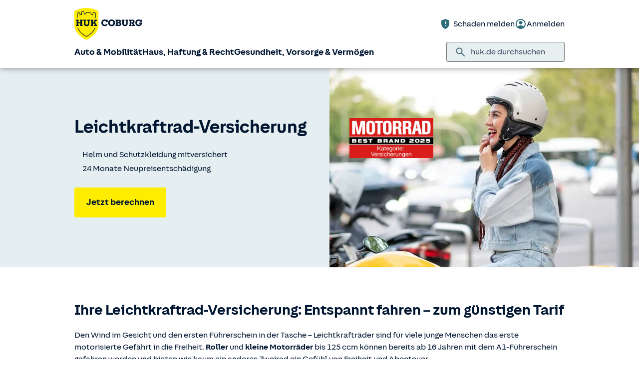

--- FILE ---
content_type: text/html; charset=UTF-8
request_url: https://www.huk.de/fahrzeuge/kfz-versicherung/leichtkraftrad-versicherung.html
body_size: 32136
content:
<!DOCTYPE html>

<html lang="de" class="no-js no-touchevents ">
	
<head>
    <meta http-equiv="Content-Type" content="text/html; charset=utf-8"/>
    <meta http-equiv="X-UA-Compatible" content="IE=edge"/>
    <title>Leichtkraftrad-Versicherung: über 50 ccm - 125 ccm</title>
    




<script src="/etc/designs/hukde/js/vendor/header.min.js"></script>










    
<link rel="stylesheet" href="/etc/designs/hukde/clientlibs/clientlib-dependencies.min.css" type="text/css">
<link rel="stylesheet" href="/etc/designs/hukde/clientlibs/clientlib-site.min.css" type="text/css">
<script src="/etc/designs/hukde/clientlibs/clientlib-dependencies.min.js"></script>
<script src="/etc/designs/hukde/clientlibs/clientlib-site.min.js"></script>





<script type="module" src="https://static.c.huk.de/core/web-lib-auth/4/dist/lib.js"></script>
<script type="module" src="https://static.c.huk.de/core/web-lib-vmgs/2/dist/lib.js"></script>
<script src="https://static.c.huk.de/core/smartcomponents/header/4/smart-components.esm.js" type="module"></script>
<script src="https://static.c.huk.de/core/smartcomponents/contentfragments/2/smart-components.esm.js" type="module"></script>
<script src="https://static.c.huk.de/core/smartcomponents/contentfragments-commons/4/smart-components.esm.js" type="module"></script>
<script src="https://static.c.huk.de/core/smartcomponents/cb-commons/1/smart-components.js" nomodule></script>
<script src="https://static.c.huk.de/core/smartcomponents/cb-commons/1/smart-components.esm.js" type="module"></script>
<script type="module" src="https://static.c.huk.de/shield/components/1.12/lib/lib.esm.js"></script>
<link rel="stylesheet" href="https://static.c.huk.de/shield/components/1.12/stencil-cls.css"/>
<link rel="stylesheet" href="https://static.c.huk.de/shield/css-framework/1.12/css/all.css"/>
<link rel="stylesheet" href="https://static.c.huk.de/shield/themes/1.12/hukde/theme.css"/>



    
<link rel="stylesheet" href="/etc/designs/hukde/clientlibs/header_shield.min.css" type="text/css">





    <meta name="format-detection" content="telephone=no"/>
    	

	<meta name="description" content="Ihre Leichtkraftrad-Versicherung: 80ccm &amp; 125ccm ✓ Niedrige Kosten - Top Leistung ➨ Kasko &amp; Haftpflicht ✓ Jetzt berechnen!"/>
	<meta name="viewport" content="width=device-width,initial-scale=1,maximum-scale=5"/>
	<meta name="content-language" content="de"/>
	<meta name="robots" content="noindex"/>
	<meta name="author" content="HUK-COBURG Versicherungsgruppe"/>
	<meta name="page-topic" content="Versicherungen"/>
	<meta name="audience" content="all"/>
	<meta name="pagepath" content="fahrzeuge.kfz-versicherung.leichtkraftrad-versicherung"/>
	<meta name="date" content="20250827T18:23:54"/>
	<meta name="geo.placename" content="Kaltenborner Str. 77, 36433 Bad Salzungen, Deutschland">
<meta name="geo.position" content="50.80148;10.23369">
<meta name="ICBM" content="50.80148, 10.23369">

	
	<meta property="og:title" content="Leichtkraftrad-Versicherung: über 50 ccm - 125 ccm"/>
	<meta property="og:type" content="article"/>
	<meta property="og:description" content="Ihre Leichtkraftrad-Versicherung: 80ccm &amp; 125ccm ✓ Niedrige Kosten - Top Leistung ➨ Kasko &amp; Haftpflicht ✓ Jetzt berechnen!"/>
	<meta property="og:url" content="https://www.huk.de/fahrzeuge/kfz-versicherung/leichtkraftrad-versicherung.html"/>
	<meta property="og:image" content="https://www.huk.de/content/dam/hukde/images/produktseite/buehne/buehne-leichtkraftrad.scale.shield_buehne430.jpg"/>
	
	
	<meta name="searchKeywords" content="Kleinkraftradversicherung"/>
	
	
	
	

    <link rel="shortcut icon" href="https://static.c.huk.de/content/dam/hukde/images/technisch/icons/favicon.ico"/>
    <link rel="icon" type="image/png" href="https://static.c.huk.de/content/dam/hukde/images/technisch/icons/favicon-16x16.png" sizes="16x16"/>
    <link rel="icon" type="image/png" href="https://static.c.huk.de/content/dam/hukde/images/technisch/icons/favicon-32x32.png" sizes="32x32"/>
    <link rel="icon" type="image/png" href="https://static.c.huk.de/content/dam/hukde/images/technisch/icons/favicon-96x96.png" sizes="96x96"/>
    <link rel="apple-touch-icon" href="https://static.c.huk.de/content/dam/hukde/images/technisch/logos/HUK_Logo_gelb_nachtblau_RGB_128x128.png" sizes="128x128"/>
    
    


    
        <script id="script-launch" type="text/javascript" src="/wc/launch-EN726332f7b1264bff908fe0cb632901c1.min.js"></script>
        
    


    <script type="application/ld+json">[{"mainEntity":[{"name":"Ist Schutzkleidung mitversichert?","acceptedAnswer":{"text":"Mit der Kaskoversicherung sichern Sie sich nicht nur gegen die finanziellen Folgen häufig auftretender Schäden Ihres Fahrzeugs ab. Auch die Schutzkleidung ist beim Kasko-Schutz der Leichtkraftrad-Versicherung als Zubehör mitversichert. Werden bei einem Kaskoschaden am Fahrzeug gleichzeitig die Motorrad-Stiefel, die Kombi oder der Helm beschädigt, wird der Schaden ebenfalls ersetzt. Voraussetzung ist, dass der Schaden an der Schutzkleidung infolge des Unfalls entsteht – eine Beschädigung des Helms zum Beispiel durch Fallenlassen ist nicht versichert. Welche Unterschiede zwischen Kfz-Haftpflicht, Teilkasko und Vollkasko-Tarifen bestehen, lesen Sie ausführlich in unserem Ratgeber zu den Unterschieden zwischen Kfz-Haftpflicht, Teil- und Vollkasko.","@type":"Answer"},"@type":"Question"},{"name":"Wann übernimmt die Teilkasko oder Vollkasko?","acceptedAnswer":{"text":"Teil- und Vollkasko unterscheiden sich in ihrem Umfang, das heißt, welche Schäden am eigenen Leichtkraftrad sie versichern. Die Teilkasko der Leichtkraftrad-Versicherung kommt für Schäden an Ihrem Fahrzeug auf: zum Beispiel durch Wind und Wetter sowie Tiere. Sie sichert zudem den Fall ab, dass Ihr Leichtkraftrad entwendet wird. Eine abgeschlossene Vollkasko schützt Sie auch bei Unfallschäden und Vandalismus sowie Schäden, an denen Sie selbst einen Anteil haben. Sie beinhaltet immer auch die Leistungen der Teilkasko. Der Abschluss einer Vollkasko empfiehlt sich besonders dann, wenn es sich beim Fahrzeug um ein fabrikneues Leichtkraftrad oder einen neuen Leichtkraftroller handelt. Die Teilkaskoversicherung leistet zum Beispiel bei Diebstahl des Fahrzeugs. Sie übernimmt auch Schäden, die durch Naturgewalten entstehen, wie zum Beispiel Hagelschäden. Sturmschäden übernehmen wir schon ab Windstärke 7. Die Vollkaskoversicherung übernimmt auch bei selbstverschuldeten Unfallschäden oder Vandalismus. Auch Schäden am Fahrzeug, deren alleinige Ursache ein Reifenplatzer ist, und Transportschäden werden übernommen. Was fällt unter Transportschäden? Die Vollkasko der Leichtkraftrad-Versicherung leistet für Schäden am versicherten Fahrzeug, wenn das Leichtkraftrad hinten am eigenen Campingfahrzeug oder auf einem Anhänger transportiert wird und herunterfällt oder Leichtkrafträder oder Leichtkraftroller in der Heckgarage des eigenen Campers transportiert werden und umfallen.","@type":"Answer"},"@type":"Question"},{"name":"Warum muss ich mein Leichtkraftrad versichern ?","acceptedAnswer":{"text":"Mit einem Leichtkraftroller oder Motorrad taucht man ganz anders in den Verkehr ein. Sie sind flexibler, wendiger und der Straße viel näher als mit jedem anderen vierrädrigen Fahrzeug. Allerdings sind Motorräder und Leichtkrafträder gemessen an der gefahrenen Strecke auch häufiger als Pkws in Unfälle verwickelt. Das liegt vor allem an der kleineren, schlanken Bauart, durch die Sie für andere Verkehrsteilnehmer weniger sichtbar sind. Gerade im Stadtverkehr oder bei schlechten Witterungsbedingungen wirkt sich das schnell negativ aus. Das kann zu einem Zusammenstoß mit einem plötzlich ausparkenden Auto führen, das Sie zu spät gesehen hat und bei dem Sie nicht mehr rechtzeitig abbremsen können. Oder Sie sind zu einem ruckartigen Ausweichmanöver gezwungen, bei dem Sie mit Ihrem Leichtkraftrad den Seitenspiegel eines parkenden Autos streifen. Jugendliche und junge Erwachsene sind sogar am häufigsten in Unfälle involviert: Ihnen fehlt es oft an ausreichender Erfahrung. Das führt dann zu Fehleinschätzungen der Geschwindigkeit, der Verkehrssituation oder der Straßenverhältnisse beim Fahren. Bei Unfällen spielen also viele Faktoren eine Rolle, und Sie müssen noch nicht einmal aktiv daran schuld sein. Wenn neben Ihnen dann noch andere Fahrzeuge oder Personen betroffen sind, ist nicht nur der Schrecken groß – sondern oft auch die Folgekosten.","@type":"Answer"},"@type":"Question"},{"name":"Wie muss ich mein Leichtkraftrad versichern?","acceptedAnswer":{"text":"In jedem Fall ist für Ihr Leichtkraftrad die Kfz-Haftpflicht wie beim Auto oder dem Motorrad gesetzlich vorgeschrieben. Sie dient vor allem dem Schutz von anderen Verkehrsteilnehmern, aber auch von fremdem Eigentum. Daher kommt sie für die finanziellen Folgen von Sach- und Personenschäden auf, die Sie anderen zufügen. Die Kfz-Haftpflicht können Sie durch eine Teil- oder Vollkaskoversicherung für Ihr Leichtkraftrad ergänzen. Der Abschluss ist freiwillig, dennoch empfehlen wir den optimalen Schutz durch die Kasko, die auch Beschädigungen an Ihrem eigenen Fahrzeug abdeckt. Das ist in vielen Fällen sinnvoll: zum Beispiel, wenn Sie Besitzer eines neuen oder sehr hochwertigen Rollers oder Leichtkraftrads sind, oder wenn Ihr Fahrzeug von mehreren und besonders jüngeren Fahrern gefahren wird. Die Leichtkraftrad-Versicherung können Sie darüber hinaus mit einem Kfz-Schutzbrief, einem Ausland-Schadenschutz, einem zusätzlichen Unfallschutz oder einer Rechtsschutzversicherung sinnvoll ergänzen. Damit sind Sie auch gegen Pannen und bei Fahrten im Ausland sowie bei unvorhergesehenen Folgen optimal abgesichert. Welche Versicherungen und Bausteine für Sie infrage kommen, haben wir im Folgenden für Sie zusammengestellt.","@type":"Answer"},"@type":"Question"},{"name":"Was kostet die Versicherung für ein Leichtkraftrad?","acceptedAnswer":{"text":"Die Tarifeinstufung Ihres Leichtkraftrads bzw. 125er ist abhängig vom Fahrzeugtyp. Des Weiteren hängen die Kosten wie in der Motorradversicherung oder Autoversicherung davon ab, ob man zusätzlich zur Kfz-Haftpflichtversicherung eine Teilkasko- oder Vollkaskoversicherung abschließt, ob eine Selbstbeteiligung vereinbart wird, welche Leistungen man im Tarif wählt und welche persönliche SF-Klasse man hat. Die Beiträge sowohl in Kfz-Haftpflichtversicherung als auch in der Vollkaskoversicherung sind abhängig von Schadenfreiheitsklassen. Kosten können gespart werden, wenn man eine günstige Schadenfreiheitsklasse übernimmt.","@type":"Answer"},"@type":"Question"},{"name":"Benötige ich beim privaten Kauf oder Verkauf eines gebrauchten Leichtkraftrad einen Kaufvertrag?","acceptedAnswer":{"text":"Wir empfehlen Ihnen, immer einen schriftlichen Vertrag abzuschließen. Sie können dafür beispielsweise unseren Kfz-Kaufvertrag verwenden. Er stellt sicher, dass Sie keine wesentlichen Daten oder Angaben vergessen, wie z. B. der Tag und die genaue Uhrzeit der Fahrzeugübergabe. Bitte lesen Sie auch die dort enthaltenen Wichtigen Hinweise für den Käufer bzw. für den Erwerber.","@type":"Answer"},"@type":"Question"},{"name":"Wie kann ich meine Leichtkraftradversicherung wechseln und den bisherigen Vertrag kündigen? ","acceptedAnswer":{"text":"Es gibt 4 Möglichkeiten, die Versicherung zu wechseln. Wichtig ist, dass der Versicherungsnehmer die Kündigung ausspricht und diese fristgerecht beim Versicherer eingeht: Kündigung zum Ablauf: Die Kraftfahrtversicherung läuft immer bis zu dem im Versicherungsschein genannten Ablauf. Die Kündigung muss spätestens einen Monat vor Ablauf beim bisherigen Versicherer vorliegen. Sonderkündigungsrecht bei Beitragserhöhung: Hat Ihr Versicherer den Beitrag erhöht, können Sie Ihre Leichtkraftrad-Versicherung innerhalb eines Monats nach Erhalt der Rechnung kündigen und zur HUK-COBURG wechseln. Sollte die Erhöhung darauf zurückzuführen sein, dass der Versicherer Sie wegen eines Schadenfalls zurückstuft, besitzen Sie kein Sonderkündigungsrecht. Kündigung der Leichtkraftrad-Versicherung bei Fahrzeugwechsel: Beim Fahrzeugwechsel können Sie ohne Einhaltung einer Kündigungsfrist die Leichtkraftradversicherung wechseln. Verwenden Sie für die Zulassung des neuen Fahrzeugs bitte eine „eVB-Nummer“ der HUK-COBURG. Die eVB-Nummer (elektronische Versicherungsbestätigung) ersetzt die alte Versicherungsbestätigung (Doppelkarte). Kündigung im Schadenfall: Im Schadenfall ist die Kündigung der Versicherung innerhalb eines Monats nach Erhalt der Schadenabschlussmeldung (bzw. eines Ablehnungsschreibens) möglich. Was Sie beim Wechsel Ihrer Kfz-Versicherung beachten sollten, haben wir Ihnen in unserem Ratgeber Versicherungswechsel zusammengestellt. In einem weiteren Ratgeber finden Sie alle relevanten Informationen zum Thema Kfz-Versicherung kündigen. Dort finden Sie auch einen Vordruck für Ihre Kündigung. Mehr zum Thema Leichtkraftrad & Kfz-Versicherung erfahren Sie in unserem Kfz-Ratgeber.","@type":"Answer"},"@type":"Question"},{"name":"Was muss ich bei einem Fahrzeug-Wechsel beachten?","acceptedAnswer":{"text":"Wenn Sie Ihr Fahrzeug wechseln, benötigen Sie natürlich auch für das neue Leichtkraftrad eine Versicherung. Stellen Sie ganz unkompliziert einen neuen Antrag. Nach Antragstellung versenden wir die elektronische Versicherungsbestätigung (eVB) per E-Mail.","@type":"Answer"},"@type":"Question"},{"name":"Wo braucht man die Grüne Versicherungskarte?","acceptedAnswer":{"text":"In den meisten Ländern Europas ist die Grüne Versicherungskarte (Internationale Versicherungskarte, kurz: IVK) überflüssig. In welchen Ländern das Mitführen Pflicht ist und wo Sie auf eine Grüne Karte verzichten können, lesen Sie in unserem Ratgeber zum Thema Grüne Versicherungskarte. Eine Grüne Versicherungskarte können Sie telefonisch, per E-Mail oder in Ihrem persönlichen Servicebereich „Meine HUK“ anfordern.","@type":"Answer"},"@type":"Question"},{"name":"Ist eine Übertragung der SF-Klasse möglich?","acceptedAnswer":{"text":"Es gibt mehrere Möglichkeiten, eine Schadenfreiheitsklasse zu übertragen – z. B. auf ein Zweitfahrzeug oder von einer Person auf die andere. Oder auch später vom Leichtkraftrad z. B. auf den ersten eigenen Pkw. Generell sind diese Übertragungen an bestimmte Voraussetzungen gebunden. Unsere Tarifrechner unterstützen Sie bei der Auswahl Ihrer Einstufung. Sollten Sie noch Fragen haben, wenden Sie sich einfach an uns.","@type":"Answer"},"@type":"Question"},{"name":"Wozu benötige ich die elektronische Versicherungsbestätigung und wie beantrage ich sie?","acceptedAnswer":{"text":"Wenn Sie ein neues Leichtkraftrad zulassen möchten, benötigen Sie für dieses Versicherungsschutz. Zur Zulassung des Fahrzeugs bei der Zulassungsbehörde brauchen Sie zum Nachweis des Versicherungsschutzes eine Versicherungsbestätigung des Kfz-Versicherers, die elektronische Versicherungsbestätigung (eVB). Das ist die frühere Deckungskarte bzw. Doppelkarte. Hierbei handelt es sich um eine 7-stellige Zahlen- und Buchstaben-Kombination. Die eVB beantragen Sie, indem Sie einen Antrag über unseren Tarifrechner stellen. Die Versicherungsbestätigung wird Ihnen nach Antragseingang zeitnah per E-Mail zugesandt. Mehr zur eVB-Nummer und Kfz-Zulassung lesen Sie in unserem Ratgeber.","@type":"Answer"},"@type":"Question"},{"name":"Wer darf Leichtkrafträder fahren?","acceptedAnswer":{"text":"Besonders für Jugendliche sind Leichtkrafträder interessant, da sie bereits ab 16 mit dem Führerschein der Klasse A1 gefahren werden dürfen. Aber auch mit einem alten Pkw- oder Lkw-Führerschein, der vor dem 1. April 1980 erworben wurde, darf ein Leichtkraftrad gefahren werden.","@type":"Answer"},"@type":"Question"},{"name":"Was sind Leichtkrafträder?","acceptedAnswer":{"text":"Ob Ihr Zweirad zu den Leichtkrafträdern zählt und als solches versichert werden muss, hängt in erster Linie vom Hubraum ab. Zu den Leichtkrafträdern zählen Leichtkrafträder und -roller, die einen Hubraum von über 50 ccm bis maximal 125 ccm haben. Viele sprechen bei Ihrer Maschine daher auch von einer „80er” oder „125er”. Roller haben häufig einen Hubraum von 80 ccm und fallen damit in dieselbe Kategorie. Für die Leichtkraftrad-Versicherung ist es unerheblich, ob es sich bei dem Fahrzeug um ein Leichtkraftrad oder um einen Roller mit entsprechendem Hubraum handelt. Was von der Motorisierung darüber hinaus geht, zählt als Motorrad und muss als solches versichert werden. Versicherungspflichtige Fahrzeuge mit 50 ccm oder weniger Hubraum werden über die Mopedversicherung abgesichert.","@type":"Answer"},"@type":"Question"},{"name":"Was leistet die Kfz-Haftpflicht?","acceptedAnswer":{"text":"Wir möchten, dass Sie sich trotz möglicher Risiken im Straßenverkehr sicher fühlen und Ihren Fahrspaß voll ausleben können. Deshalb schützt Sie die Leichtkraftrad-Versicherung der HUK-COBURG mit einer hohen Deckungssumme und günstigen, auf Sie zugeschnittenen Tarifen. Wir leisten bis zu einer Deckungssumme von 100 Mio. € für Personen-, Sach- und Vermögensschäden je Schadenfall (bei Personenschäden maximal 15 Mio. € je geschädigte Person). „Mallorca-Police“ – Wenn Sie sich im Ausland einen Pkw mieten, sind die oft mit niedrigeren Versicherungssummen haftpflichtversichert als in Deutschland. Im Schadenfall könnte die Deckungssumme nicht ausreichen. Übersteigt ein Schaden die Deckungssumme, müssen Sie den darüber hinausgehenden Teil des Schadens aus eigener Tasche zahlen. Die Mallorca-Police deckt den ausstehenden Betrag bis zur bei uns vereinbarten Versicherungssumme – und das nicht nur auf Mallorca. Wir berücksichtigen zudem Ihre alten schadenfreien Jahre, wenn Sie nach einer längeren Pause wieder einsteigen. Leichtkraftradfahrer können als Einsteiger unter bestimmten Voraussetzungen oft mit einer günstigeren SF-Klasse als SF-Klasse 0 starten.","@type":"Answer"},"@type":"Question"},{"name":"Wie berücksichtigt die HUK-COBURG Ihre im EWR-Ausland ausgestellte Schadenverlaufsbescheinigung in der Kfz-Haftpflichtversicherung?","acceptedAnswer":{"text":"Der Beitrag in der Kfz-Versicherung hängt bei vielen Fahrzeugen auch von der Anzahl Ihrer nachgewiesenen schadenfreien Versicherungsjahre ab. Wir berücksichtigen im EWR-Ausland ausgestellte Bescheinigungen über den Schadenverlauf in der Kfz-Haftpflichtversicherung ebenso wie eine im Inland ausgestellte Bescheinigung entsprechend unseren allgemeinen Versicherungsbedingungen unserer Kfz-Versicherung. Voraussetzung ist, dass die Schadenverlaufsbescheinigung dem von der EU-Kommission vorgesehenen Muster entspricht.","@type":"Answer"},"@type":"Question"},{"name":"Wie wird mein Zweitfahrzeug in der Schadenfreiheitsklasse eingestuft?","acceptedAnswer":{"text":"Wenn Sie ein zusätzliches Fahrzeug versichern möchten, erhalten Sie unter bestimmten Voraussetzungen über unsere Zweitwagenversicherung eine günstige Einstufung auch für Ihr Leichtkraftrad. Bei der Angebotsberechnung in unserem Tarifrechner ermitteln wir aufgrund Ihrer Angaben automatisch die bestmögliche Vertragseinstufung.","@type":"Answer"},"@type":"Question"},{"name":"Wie ist mein E-Leichtkraftrad versichert?","acceptedAnswer":{"text":"Ohne Kfz-Haftpflichtversicherung geht es auch bei Elektro-Leichtkrafträdern nicht – hier ist der Bedarf wie bei einem Fahrzeug mit herkömmlichem Verbrennungsmotor. Vor allem bei der Kasko-Versicherung ändern sich jedoch die Anforderungen. Besonders wichtig ist die Absicherung des Akkus, da dieser sehr teuer ist. Unsere ausgezeichnete Leichtkraftrad-Versicherung bietet umfangreiche Leistungen für den besonderen Bedarf der Besitzer von E-Leichtkrafträdern: Ersatz des Akkus bei einem Kaskoschaden – Muss bei einer Reparatur der Akku getauscht werden, kommen wir für die Kosten auf. Wir nehmen keine altersbedingten Abzüge vor. D.h. wir leisten unabhängig davon, wie alt der Akku ist. Denn der Akku, das Herzstück Ihres Fahrzeugs, ist genauso versichert wie die anderen Bestandteile des Fahrzeugs auch. Zusätzlicher Rundum-Schutz für Schäden an Ihrem Akku über unsere Vollkasko bis 20.000 € – Bei E-Leichtkrafträdern haben Sie meist höhere Anschaffungs- und Reparaturkosten als bei Leichtkrafträdern mit Verbrennungsmotor. Daher ist es gerade für die ersten Jahre ratsam, eine Vollkaskoversicherung abzuschließen. So sichern Sie Ihr E-Leichtkraftrad umfassend ab, auch für den Fall, dass Sie Ihr Fahrzeug durch Eigenverschulden beschädigen und Ihr Akku ist nochmal besonders geschützt. Kosten für die Entsorgung des Akkus – Wir zahlen nach einem versicherten Schadenereignis in der Kasko die tatsächlich angefallenen Ausbau- und Verbringungskosten zur nächstgelegenen Rücknahmestelle. Die Entsorgungskosten übernehmen wir, soweit kein Dritter hierzu verpflichtet ist. Regelmäßig ist der Hersteller verpflichtet, den Akku auf seine Kosten zurückzunehmen. Abschleppen – Bei Beschädigung des Fahrzeugs oder des Antriebs-Akkus durch ein in der Kasko versichertes Schadenereignis zahlen wir folgende Kosten: Die Kosten für das Abschleppen vom Schadenort bis zur nächstgelegenen für die Reparatur oder die Diagnostik geeigneten Werkstatt. Wir zahlen jedoch nicht, wenn ein Dritter Ihnen gegenüber verpflichtet ist, die Kosten zu übernehmen. Kosten bei drohender Entzündung – Droht infolge eines in Ihrer Kasko versicherten Schadenereignisses die Entzündung Ihres Elektro- oder Hybridfahrzeugs? Oder von dessen Antriebs-Akku? Dann zahlen wir die notwendigen Kosten, um das Fahrzeug oder den Antriebs-Akku in Isolation zu verbringen und zu lagern. Beispielsweise in einem Hochvolt-Container. Im Inland übernehmen wir die dafür tatsächlich angefallenen Kosten für bis zu 2 Wochen. Im Ausland für bis zu 4 Wochen. Absicherung von Überspannungsschäden durch Blitzschlag – Ihr Leichtkraftrad ist z. B. beim Laden gegen Schäden aufgrund der Überspannung des Stromnetzes durch Blitzschlag geschützt. Mitversicherung des Ladekabels – Bei einem Diebstahl erstatten wir Ihnen die Kosten für den Ersatz. Und wenn Ihr E-Leichtkraftrad aufgrund fehlender Energie stehen bleibt, hilft Ihnen der HUK-COBURG Kfz-Schutzbrief weiter. Wir transportieren Ihr liegengebliebenes Fahrzeug zur nächsten Ladestation, damit Sie den Antriebs-Akku dort aufladen können. Der Kfz-Schutzbrief ist insbesondere sinnvoll, da die Ladeinfrastruktur noch immer nicht flächendeckend ausgebaut wurde, und einige Ladestationen regelmäßig außer Betrieb sind. Auch wichtig zu wissen: Wenn Ihr E-Leichtkraftrad oder der Antriebs-Akku nach einem Unfall abgestellt und gesichert werden muss – etwa in einem Hochvolt-Container, um eine drohende Entzündung zu verhindern – übernehmen wir auch im Schutzbrief die Kosten für bis zu 2 Wochen im Inland und für bis zu 4 Wochen im Ausland.","@type":"Answer"},"@type":"Question"},{"name":"Was ist die Mallorca-Police?","acceptedAnswer":{"text":"Unsere Kfz-Haftpflichtversicherung beinhaltet auch die sogenannte Mallorca-Police für viele europäische Länder. Sie erweitert den Schutz auf einen dort gemieteten Pkw. Sie ist in der Kfz-Haftpflichtversicherung Classic für Pkw und auch in der Kfz-Haftpflichtversicherung für Krafträder und Campingfahrzeuge ohne gesonderten Mehrbeitrag enthalten. Die Mallorca-Police gilt für maximal 6 Monate ab Anmietung des Pkws. Im Ausland sind Mietwagen oft mit geringeren Haftpflichtversicherungssummen versichert als in Deutschland. Wenn es zu einem Schaden kommt, könnte die Versicherungssumme zu niedrig sein. Wenn der Schaden höher als die Versicherungssumme ist, müssen Sie den Rest selbst bezahlen. Die Mallorca-Police deckt den ausstehenden Betrag bis zur bei uns vereinbarten Versicherungssumme.","@type":"Answer"},"@type":"Question"}],"@context":"https://schema.org","@type":"FAQPage"}]</script>

    
        <meta http-equiv="x-dns-prefetch-control" content="on"/>
        <link rel="dns-prefetch" href="https://static.c.huk.de"/>
    
</head>

	




<body class="s:text-hyphens personalized_content">
    <a href="#skip-to-main-content" tabindex="0" class="skip-link">Zum Hauptinhalt springen</a>
    







<smc-header-hukde contact-phone="03695 8505741">
    <ul slot="navigation">
        <li>
            <a href="/fahrzeuge.html" title="Auto &amp; Mobilität">Auto &amp; Mobilität</a>
            <div class="s-huk-brand-header__flyout">
                <div class="s-huk-brand-header__navigation-close s-huk-brand-header__navigation-close">
                    <s-icon-button label="Navigation schließen" class="s-huk-brand-header__close-btn" color="neutral" size="md" icon="close"></s-icon-button>
                </div>

                <ul>
                    

    


    

    

<li>
    <div class="s-huk-brand-header__flyout__icon">
        <img src="https://static.c.huk.de/content/dam/hukde/icons/navi/auto.svg" alt="Symbol: Auto" class="s:pr-2" width="28" height="28" role="presentation"/>
    </div>

    <div class="s-huk-brand-header__flyout__submenu">
        <a href="/fahrzeuge/kfz-versicherung.html" class="s:text-h6 ">Kfz-Versicherung</a>

        <ul>
            
        
            
                
    




    <li>
        
        
        <a href="/fahrzeuge/kfz-versicherung/autoversicherung.html" class="s:d-flex s:gap-1 s:text-regular s:text  ">
            
            
            <span>Auto­versicherung</span>
        </a>
        
    

    </li>


            
        
            
                
    




    <li>
        
        
        <a href="/fahrzeuge/kfz-versicherung/telematik-plus.html" class="s:d-flex s:gap-1 s:text-regular s:text  ">
            
            
            <span>Telematik Plus</span>
        </a>
        
    

    </li>


            
        
            
                
    




    <li>
        
        
        <a href="/fahrzeuge/kfz-versicherung/leasingversicherung.html" class="s:d-flex s:gap-1 s:text-regular s:text  ">
            
            
            <span>Leasing­versicherung</span>
        </a>
        
    

    </li>


            
        
            
                
    




    <li>
        
        
        <a href="/fahrzeuge/kfz-versicherung/autoversicherung-fahranfaenger.html" class="s:d-flex s:gap-1 s:text-regular s:text  ">
            
            
            <span>Fahranfänger-Versicherung</span>
        </a>
        
    

    </li>


            
        
            
                
    




    <li>
        
        
        <a href="/fahrzeuge/kfz-versicherung/oldtimer-youngtimer.html" class="s:d-flex s:gap-1 s:text-regular s:text  ">
            
            
            <span>Oldtimer &amp; Youngtimer</span>
        </a>
        
    

    </li>


            
        
            
                
    




    <li>
        
        
        <a href="/fahrzeuge/kfz-versicherung/lieferwagen-versicherung.html" class="s:d-flex s:gap-1 s:text-regular s:text  ">
            
            
            <span>Lieferwagen-Versicherung</span>
        </a>
        
    

    </li>


            
        
            
                
    




    <li class="s:lg:d-hidden">
        
        
        <a href="/fahrzeuge/kfz-versicherung.html" class="s:d-flex s:gap-1 s:text-regular s:text  s:lg:d-hidden">
            
            
            <span>Übersicht Kfz-Versicherung</span>
        </a>
        
    

    </li>


            
        
            
        </ul>
    </div>
</li>



    

<li>
    <div class="s-huk-brand-header__flyout__icon">
        <img src="https://static.c.huk.de/content/dam/hukde/icons/navi/e-auto.svg" alt="Symbol: Blitz" class="s:pr-2" width="28" height="28" role="presentation"/>
    </div>

    <div class="s-huk-brand-header__flyout__submenu">
        <a href="/fahrzeuge/e-fahrzeuge.html" class="s:text-h6 ">E-Fahrzeuge</a>

        <ul>
            
                
    




    <li>
        
        
        <a href="/fahrzeuge/kfz-versicherung/elektroautos.html" class="s:d-flex s:gap-1 s:text-regular s:text  ">
            
            
            <span>Elektroautos</span>
        </a>
        
    

    </li>


            
        
            
                
    




    <li>
        
        
        <a href="/fahrzeuge/kfz-versicherung/elektro-kleinstfahrzeuge.html" class="s:d-flex s:gap-1 s:text-regular s:text  ">
            
            
            <span>E-Scooter-Versicherung</span>
        </a>
        
    

    </li>


            
        
            
                
    




    <li>
        
        
        <a href="/fahrzeuge/kfz-versicherung/s-pedelec-versicherung.html" class="s:d-flex s:gap-1 s:text-regular s:text  ">
            
            
            <span>S-Pedelec-Versicherung</span>
        </a>
        
    

    </li>


            
        
            
        
            
                
    




    <li class="s:lg:d-hidden">
        
        
        <a href="/fahrzeuge/e-fahrzeuge.html" class="s:d-flex s:gap-1 s:text-regular s:text  s:lg:d-hidden">
            
            
            <span>Übersicht E-Fahrzeuge</span>
        </a>
        
    

    </li>


            
        
            
        </ul>
    </div>
</li>



    

<li>
    <div class="s-huk-brand-header__flyout__icon">
        <img src="https://static.c.huk.de/content/dam/hukde/icons/navi/zweirad.svg" alt="Symbol: Motorrad" class="s:pr-2" width="28" height="28" role="presentation"/>
    </div>

    <div class="s-huk-brand-header__flyout__submenu">
        <a href="/fahrzeuge/ratgeber/kraftrad.html" class="s:text-h6 ">Zweiräder &amp; Quads</a>

        <ul>
            
                
    




    <li>
        
        
        <a href="/fahrzeuge/kfz-versicherung/mopedversicherung.html" class="s:d-flex s:gap-1 s:text-regular s:text  ">
            
            
            <span>Moped­versicherung</span>
        </a>
        
    

    </li>


            
        
            
                
    




    <li>
        
        
        <a href="/fahrzeuge/kfz-versicherung/elektro-kleinstfahrzeuge.html" class="s:d-flex s:gap-1 s:text-regular s:text  ">
            
            
            <span>E-Scooter-Versicherung</span>
        </a>
        
    

    </li>


            
        
            
                
    




    <li>
        
        
        <a href="/fahrzeuge/kfz-versicherung/leichtkraftrad-versicherung.html" class="s:d-flex s:gap-1 s:text-regular s:text  ">
            
            
            <span>Leicht­kraftrad-Versicherung</span>
        </a>
        
    

    </li>


            
        
            
                
    




    <li>
        
        
        <a href="/fahrzeuge/kfz-versicherung/motorradversicherung.html" class="s:d-flex s:gap-1 s:text-regular s:text  ">
            
            
            <span>Motorrad-Versicherung</span>
        </a>
        
    

    </li>


            
        
            
                
    




    <li>
        
        
        <a href="/fahrzeuge/kfz-versicherung/quad-versicherung.html" class="s:d-flex s:gap-1 s:text-regular s:text  ">
            
            
            <span>Quad-Versicherung</span>
        </a>
        
    

    </li>


            
        
            
        
            
                
    




    <li class="s:lg:d-hidden">
        
        
        <a href="/fahrzeuge/ratgeber/kraftrad.html" class="s:d-flex s:gap-1 s:text-regular s:text  s:lg:d-hidden">
            
            
            <span>Übersicht Zweiräder &amp; Quads</span>
        </a>
        
    

    </li>


            
        
            
        </ul>
    </div>
</li>





    


    

    

<li>
    <div class="s-huk-brand-header__flyout__icon">
        <img src="https://static.c.huk.de/content/dam/hukde/icons/navi/kfz-zusatz.svg" alt="Symbol: Schild mit Häkchen" class="s:pr-2" width="28" height="28" role="presentation"/>
    </div>

    <div class="s-huk-brand-header__flyout__submenu">
        <a href="/fahrzeuge/zusatzschutz.html" class="s:text-h6 ">Zusatzschutz</a>

        <ul>
            
                
    




    <li>
        
        
        <a href="/fahrzeuge/kfz-versicherung/kfz-schutzbrief.html" class="s:d-flex s:gap-1 s:text-regular s:text  ">
            
            
            <span>Kfz-Schutzbrief</span>
        </a>
        
    

    </li>


            
        
            
                
    




    <li>
        
        
        <a href="/fahrzeuge/kfz-versicherung/fahrerschutz.html" class="s:d-flex s:gap-1 s:text-regular s:text  ">
            
            
            <span>Fahrerschutz­versicherung</span>
        </a>
        
    

    </li>


            
        
            
                
    




    <li>
        
        
        <a href="/haus-haftung-recht/rechtsschutzversicherung/verkehrsrechtsschutz.html" class="s:d-flex s:gap-1 s:text-regular s:text  ">
            
            
            <span>Verkehrsrechtsschutz</span>
        </a>
        
    

    </li>


            
        
            
        
            
                
    




    <li class="s:lg:d-hidden">
        
        
        <a href="/fahrzeuge/zusatzschutz.html" class="s:d-flex s:gap-1 s:text-regular s:text  s:lg:d-hidden">
            
            
            <span>Übersicht Zusatzschutz</span>
        </a>
        
    

    </li>


            
        
            
        </ul>
    </div>
</li>



    

<li>
    <div class="s-huk-brand-header__flyout__icon">
        <img src="https://static.c.huk.de/content/dam/hukde/icons/navi/camper.svg" alt="Symbol: Wohnwagen" class="s:pr-2" width="28" height="28" role="presentation"/>
    </div>

    <div class="s-huk-brand-header__flyout__submenu">
        <a href="/fahrzeuge/ratgeber/camper.html" class="s:text-h6 ">Wohnmobil &amp; Anhänger</a>

        <ul>
            
        
            
                
    




    <li>
        
        
        <a href="/fahrzeuge/kfz-versicherung/wohnmobilversicherung.html" class="s:d-flex s:gap-1 s:text-regular s:text  ">
            
            
            <span>Wohnmobil-Versicherung</span>
        </a>
        
    

    </li>


            
        
            
                
    




    <li>
        
        
        <a href="/fahrzeuge/kfz-versicherung/wohnwagenversicherung.html" class="s:d-flex s:gap-1 s:text-regular s:text  ">
            
            
            <span>Wohnwagen-Versicherung</span>
        </a>
        
    

    </li>


            
        
            
                
    




    <li>
        
        
        <a href="/fahrzeuge/kfz-versicherung/anhaenger-versicherung.html" class="s:d-flex s:gap-1 s:text-regular s:text  ">
            
            
            <span>Anhänger-Versicherung</span>
        </a>
        
    

    </li>


            
        
            
                
    




    <li class="s:lg:d-hidden">
        
        
        <a href="/fahrzeuge/ratgeber/camper.html" class="s:d-flex s:gap-1 s:text-regular s:text  s:lg:d-hidden">
            
            
            <span>Übersicht Wohnmobil &amp; Anhänger</span>
        </a>
        
    

    </li>


            
        
            
        </ul>
    </div>
</li>



    

<li>
    <div class="s-huk-brand-header__flyout__icon">
        <img src="https://static.c.huk.de/content/dam/hukde/icons/navi/mobilitaet.svg" alt="Symbol: Lenkrad" class="s:pr-2" width="28" height="28" role="presentation"/>
    </div>

    <div class="s-huk-brand-header__flyout__submenu">
        <a href="/fahrzeuge/mobilitaet.html" class="s:text-h6 ">Mobilität</a>

        <ul>
            
                
    




    <li>
        
        
        <a href="/fahrzeuge/mobilitaet/autoservice.html" class="s:d-flex s:gap-1 s:text-regular s:text  ">
            
            
            <span>Autoservice</span>
        </a>
        
    

    </li>


            
        
            
                
    




    <li>
        
        
        <a href="/fahrzeuge/mobilitaet/autowelt.html" class="s:d-flex s:gap-1 s:text-regular s:text  ">
            
            
            <span>Autoankauf, Verkauf &amp; Abo</span>
        </a>
        
    

    </li>


            
        
            
                
    




    <li>
        
        
        <a href="/fahrzeuge/ratgeber/elektroautos/co2-zertifikat-verkaufen.html" class="s:d-flex s:gap-1 s:text-regular s:text  ">
            
            
            <span>THG-Quote</span>
        </a>
        
    

    </li>


            
        
            
                
    




    <li>
        
        
        <a href="/fahrzeuge/mobilitaet/zulassungsservice.html" class="s:d-flex s:gap-1 s:text-regular s:text  ">
            
            
            <span>Zulassungsservice</span>
        </a>
        
    

    </li>


            
        
            
        
            
                
    




    <li class="s:lg:d-hidden">
        
        
        <a href="/fahrzeuge/mobilitaet.html" class="s:d-flex s:gap-1 s:text-regular s:text  s:lg:d-hidden">
            
            
            <span>Übersicht Mobilität</span>
        </a>
        
    

    </li>


            
        
            
        </ul>
    </div>
</li>





                </ul>
            </div>
        </li>
    
        <li>
            <a href="/haus-haftung-recht.html" title="Haus, Haftung &amp; Recht">Haus, Haftung &amp; Recht</a>
            <div class="s-huk-brand-header__flyout">
                <div class="s-huk-brand-header__navigation-close s-huk-brand-header__navigation-close">
                    <s-icon-button label="Navigation schließen" class="s-huk-brand-header__close-btn" color="neutral" size="md" icon="close"></s-icon-button>
                </div>

                <ul>
                    

    


    

    

<li>
    <div class="s-huk-brand-header__flyout__icon">
        <img src="https://static.c.huk.de/content/dam/hukde/icons/navi/haus.svg" alt="Symbol: Haus" class="s:pr-2" width="28" height="28" role="presentation"/>
    </div>

    <div class="s-huk-brand-header__flyout__submenu">
        <a href="/haus-haftung-recht/haus-wohnung.html" class="s:text-h6 ">Haus &amp; Wohnung</a>

        <ul>
            
        
            
                
    




    <li>
        
        
        <a href="/haus-haftung-recht/haus-wohnung/hausratversicherung.html" class="s:d-flex s:gap-1 s:text-regular s:text  ">
            
            
            <span>Hausrat­versicherung</span>
        </a>
        
    

    </li>


            
        
            
                
    




    <li>
        
        
        <a href="/haus-haftung-recht/haus-wohnung/wohngebaeudeversicherung.html" class="s:d-flex s:gap-1 s:text-regular s:text  ">
            
            
            <span>Wohn­gebäude­versicherung</span>
        </a>
        
    

    </li>


            
        
            
                
    




    <li>
        
        
        <a href="/haus-haftung-recht/haus-wohnung/glasversicherung.html" class="s:d-flex s:gap-1 s:text-regular s:text  ">
            
            
            <span>Glas­versicherung</span>
        </a>
        
    

    </li>


            
        
            
                
    




    <li>
        
        
        <a href="/haus-haftung-recht/haus-wohnung/elementarschadenversicherung.html" class="s:d-flex s:gap-1 s:text-regular s:text  ">
            
            
            <span>Elementar­versicherung</span>
        </a>
        
    

    </li>


            
        
            
                
    




    <li class="s:lg:d-hidden">
        
        
        <a href="/haus-haftung-recht/haus-wohnung.html" class="s:d-flex s:gap-1 s:text-regular s:text  s:lg:d-hidden">
            
            
            <span>Übersicht Haus &amp; Wohnung</span>
        </a>
        
    

    </li>


            
        
            
        </ul>
    </div>
</li>



    

<li>
    <div class="s-huk-brand-header__flyout__icon">
        <img src="https://static.c.huk.de/content/dam/hukde/icons/navi/haftpflicht.svg" alt="Symbol: Weinglas mit Sprung" class="s:pr-2" width="28" height="28" role="presentation"/>
    </div>

    <div class="s-huk-brand-header__flyout__submenu">
        <a href="/haus-haftung-recht/haftpflichtversicherung.html" class="s:text-h6 ">Haftpflicht</a>

        <ul>
            
                
    




    <li>
        
        
        <a href="/haus-haftung-recht/haftpflichtversicherung/private-haftpflichtversicherung.html" class="s:d-flex s:gap-1 s:text-regular s:text  ">
            
            
            <span>Private Haft­pflicht­versicherung</span>
        </a>
        
    

    </li>


            
        
            
                
    




    <li>
        
        
        <a href="/haus-haftung-recht/haftpflichtversicherung/familienhaftpflichtversicherung.html" class="s:d-flex s:gap-1 s:text-regular s:text  ">
            
            
            <span>Familien­haftpflicht</span>
        </a>
        
    

    </li>


            
        
            
                
    




    <li>
        
        
        <a href="/haus-haftung-recht/haftpflichtversicherung/haus-und-grundbesitzerhaftpflicht.html" class="s:d-flex s:gap-1 s:text-regular s:text  ">
            
            
            <span>Haus- &amp; Grundbesitzer­haftpflicht</span>
        </a>
        
    

    </li>


            
        
            
                
    




    <li>
        
        
        <a href="/haus-haftung-recht/haftpflichtversicherung/amts-und-vermoegensschadenhaftpflicht.html" class="s:d-flex s:gap-1 s:text-regular s:text  ">
            
            
            <span>Dienst­haftpflicht­versicherung</span>
        </a>
        
    

    </li>


            
        
            
        
            
                
    




    <li class="s:lg:d-hidden">
        
        
        <a href="/haus-haftung-recht/haftpflichtversicherung.html" class="s:d-flex s:gap-1 s:text-regular s:text  s:lg:d-hidden">
            
            
            <span>Übersicht Haftpflicht</span>
        </a>
        
    

    </li>


            
        
            
        </ul>
    </div>
</li>



    

<li>
    <div class="s-huk-brand-header__flyout__icon">
        <img src="https://static.c.huk.de/content/dam/hukde/icons/navi/rechtsschutz.svg" alt="Symbol: Paragraphen-Zeichen" class="s:pr-2" width="28" height="28" role="presentation"/>
    </div>

    <div class="s-huk-brand-header__flyout__submenu">
        <a href="/haus-haftung-recht/rechtsschutzversicherung.html" class="s:text-h6 ">Rechts­schutz­versicherung</a>

        <ul>
            
        
            
                
    




    <li>
        
        
        <a href="/haus-haftung-recht/rechtsschutzversicherung/verkehrsrechtsschutz.html" class="s:d-flex s:gap-1 s:text-regular s:text  ">
            
            
            <span>Verkehrsrechtsschutz</span>
        </a>
        
    

    </li>


            
        
            
                
    




    <li>
        
        
        <a href="/haus-haftung-recht/rechtsschutzversicherung/privat-berufs-verkehrsrechtsschutz.html" class="s:d-flex s:gap-1 s:text-regular s:text  ">
            
            
            <span>Privat-, Berufs- &amp; Verkehrsrechtsschutz</span>
        </a>
        
    

    </li>


            
        
            
                
    




    <li>
        
        
        <a href="/haus-haftung-recht/rechtsschutzversicherung/familienrechtsschutz.html" class="s:d-flex s:gap-1 s:text-regular s:text  ">
            
            
            <span>Familienrechtsschutz</span>
        </a>
        
    

    </li>


            
        
            
                
    




    <li>
        
        
        <a href="/haus-haftung-recht/rechtsschutzversicherung/privatrechtsschutz.html" class="s:d-flex s:gap-1 s:text-regular s:text  ">
            
            
            <span>Privatrechtsschutz</span>
        </a>
        
    

    </li>


            
        
            
                
    




    <li class="s:lg:d-hidden">
        
        
        <a href="/haus-haftung-recht/rechtsschutzversicherung.html" class="s:d-flex s:gap-1 s:text-regular s:text  s:lg:d-hidden">
            
            
            <span>Übersicht Rechts­schutz­versicherung</span>
        </a>
        
    

    </li>


            
        
            
        </ul>
    </div>
</li>





    


    

    

<li>
    <div class="s-huk-brand-header__flyout__icon">
        <img src="https://static.c.huk.de/content/dam/hukde/icons/navi/bauen.svg" alt="Symbol: Person mit Bauhhelm" class="s:pr-2" width="28" height="28" role="presentation"/>
    </div>

    <div class="s-huk-brand-header__flyout__submenu">
        <a href="/haus-haftung-recht/bauen.html" class="s:text-h6 ">Bauen</a>

        <ul>
            
                
    




    <li>
        
        
        <a href="/haus-haftung-recht/haftpflichtversicherung/bauherrenhaftpflicht.html" class="s:d-flex s:gap-1 s:text-regular s:text  ">
            
            
            <span>Bauherren­haftpflicht</span>
        </a>
        
    

    </li>


            
        
            
                
    




    <li>
        
        
        <a href="/haus-haftung-recht/haus-wohnung/feuer-rohbauversicherung.html" class="s:d-flex s:gap-1 s:text-regular s:text  ">
            
            
            <span>Feuer-Rohbau­versicherung</span>
        </a>
        
    

    </li>


            
        
            
                
    




    <li>
        
        
        <a href="/haus-haftung-recht/haus-wohnung/bausparen.html" class="s:d-flex s:gap-1 s:text-regular s:text  ">
            
            
            <span>Bau­sparen</span>
        </a>
        
    

    </li>


            
        
            
                
    




    <li>
        
        
        <a href="/haus-haftung-recht/haus-wohnung/wohn-riester.html" class="s:d-flex s:gap-1 s:text-regular s:text  ">
            
            
            <span>Wohn-Riester</span>
        </a>
        
    

    </li>


            
        
            
                
    




    <li>
        
        
        <a href="/haus-haftung-recht/haus-wohnung/baufinanzierung.html" class="s:d-flex s:gap-1 s:text-regular s:text  ">
            
            
            <span>Bau­finanzierung</span>
        </a>
        
    

    </li>


            
        
            
                
    




    <li>
        
        
        <a href="/haus-haftung-recht/haus-wohnung/bauleistungsversicherung.html" class="s:d-flex s:gap-1 s:text-regular s:text  ">
            
            
            <span>Bauleistungs­versicherung</span>
        </a>
        
    

    </li>


            
        
            
        
            
                
    




    <li class="s:lg:d-hidden">
        
        
        <a href="/haus-haftung-recht/bauen.html" class="s:d-flex s:gap-1 s:text-regular s:text  s:lg:d-hidden">
            
            
            <span>Übersicht Bauen</span>
        </a>
        
    

    </li>


            
        
            
        </ul>
    </div>
</li>



    

<li>
    <div class="s-huk-brand-header__flyout__icon">
        <img src="https://static.c.huk.de/content/dam/hukde/icons/navi/tier.svg" alt="Symbol: Tatzenabdruck" class="s:pr-2" width="28" height="28" role="presentation"/>
    </div>

    <div class="s-huk-brand-header__flyout__submenu">
        <a href="/haus-haftung-recht/tierversicherung.html" class="s:text-h6 ">Tier­versicherung</a>

        <ul>
            
                
    




    <li>
        
        
        <a href="/haus-haftung-recht/haftpflichtversicherung/tierhalterhaftpflichtversicherung.html" class="s:d-flex s:gap-1 s:text-regular s:text  ">
            
            
            <span>Tierhalter­haftpflicht</span>
        </a>
        
    

    </li>


            
        
            
                
    




    <li>
        
        
        <a href="/haus-haftung-recht/haftpflichtversicherung/hundehaftpflicht.html" class="s:d-flex s:gap-1 s:text-regular s:text  ">
            
            
            <span>Hunde­haftpflicht</span>
        </a>
        
    

    </li>


            
        
            
                
    




    <li>
        
        
        <a href="/haus-haftung-recht/haftpflichtversicherung/pferdehaftpflicht.html" class="s:d-flex s:gap-1 s:text-regular s:text  ">
            
            
            <span>Pferde­haftpflicht</span>
        </a>
        
    

    </li>


            
        
            
                
    




    <li>
        
        
        <a href="/haus-haftung-recht/tierversicherung/katzenversicherung.html" class="s:d-flex s:gap-1 s:text-regular s:text  ">
            
            
            <span>Katzen­versicherung</span>
        </a>
        
    

    </li>


            
        
            
                
    




    <li>
        
        
        <a href="/haus-haftung-recht/haftpflichtversicherung/tierhalterhaftpflichtversicherung/tierkrankenversicherung.html" class="s:d-flex s:gap-1 s:text-regular s:text  ">
            
            
            <span>Tierkranken­versicherung</span>
        </a>
        
    

    </li>


            
        
            
        
            
                
    




    <li>
        
        
        <a href="/haus-haftung-recht/tierversicherung/pferde-op-versicherung.html" class="s:d-flex s:gap-1 s:text-regular s:text  ">
            
            
            <span>Pferde-OP-Versicherung</span>
        </a>
        
    

    </li>


            
        
            
                
    




    <li class="s:lg:d-hidden">
        
        
        <a href="/haus-haftung-recht/tierversicherung.html" class="s:d-flex s:gap-1 s:text-regular s:text  s:lg:d-hidden">
            
            
            <span>Übersicht Tier­versicherung</span>
        </a>
        
    

    </li>


            
        
            
        </ul>
    </div>
</li>



    

<li>
    <div class="s-huk-brand-header__flyout__icon">
        <img src="https://static.c.huk.de/content/dam/hukde/icons/navi/freizeit.svg" alt="Symbol: Fußball" class="s:pr-2" width="28" height="28" role="presentation"/>
    </div>

    <div class="s-huk-brand-header__flyout__submenu">
        <a href="/haus-haftung-recht/sport-freizeit.html" class="s:text-h6 ">Sport &amp; Freizeit</a>

        <ul>
            
                
    




    <li>
        
        
        <a href="/haus-haftung-recht/sport-freizeit/e-bike-versicherung.html" class="s:d-flex s:gap-1 s:text-regular s:text  ">
            
            
            <span>E-Bike-Versicherung</span>
        </a>
        
    

    </li>


            
        
            
                
    




    <li>
        
        
        <a href="/haus-haftung-recht/sport-freizeit/fahrradversicherung.html" class="s:d-flex s:gap-1 s:text-regular s:text  ">
            
            
            <span>Fahrrad­versicherung</span>
        </a>
        
    

    </li>


            
        
            
                
    




    <li>
        
        
        <a href="/haus-haftung-recht/haus-wohnung/fahrradschutzbrief.html" class="s:d-flex s:gap-1 s:text-regular s:text  ">
            
            
            <span>Fahrradschutzbrief</span>
        </a>
        
    

    </li>


            
        
            
                
    




    <li>
        
        
        <a href="/haus-haftung-recht/haftpflichtversicherung/jagdhaftpflichtversicherung.html" class="s:d-flex s:gap-1 s:text-regular s:text  ">
            
            
            <span>Jagd­haftpflicht­versicherung</span>
        </a>
        
    

    </li>


            
        
            
                
    




    <li>
        
        
        <a href="/haus-haftung-recht/haftpflichtversicherung/wassersportversicherung.html" class="s:d-flex s:gap-1 s:text-regular s:text  ">
            
            
            <span>Wassersport­versicherung</span>
        </a>
        
    

    </li>


            
        
            
        
            
                
    




    <li class="s:lg:d-hidden">
        
        
        <a href="/haus-haftung-recht/sport-freizeit.html" class="s:d-flex s:gap-1 s:text-regular s:text  s:lg:d-hidden">
            
            
            <span>Übersicht Sport &amp; Freizeit</span>
        </a>
        
    

    </li>


            
        
            
        </ul>
    </div>
</li>





                </ul>
            </div>
        </li>
    
        <li>
            <a href="/gesundheit-vorsorge-vermoegen.html" title="Gesundheit, Vorsorge &amp; Vermögen">Gesundheit, Vorsorge &amp; Vermögen</a>
            <div class="s-huk-brand-header__flyout">
                <div class="s-huk-brand-header__navigation-close s-huk-brand-header__navigation-close">
                    <s-icon-button label="Navigation schließen" class="s-huk-brand-header__close-btn" color="neutral" size="md" icon="close"></s-icon-button>
                </div>

                <ul>
                    

    


    

    

<li>
    <div class="s-huk-brand-header__flyout__icon">
        <img src="https://static.c.huk.de/content/dam/hukde/icons/navi/kranken.svg" alt="Symbol: Herz mit Herzschlaglinie" class="s:pr-2" width="28" height="28" role="presentation"/>
    </div>

    <div class="s-huk-brand-header__flyout__submenu">
        <a href="/gesundheit-vorsorge-vermoegen/krankenversicherung.html" class="s:text-h6 ">Private Kranken­versicherung</a>

        <ul>
            
        
            
                
    




    <li>
        
        
        <a href="/gesundheit-vorsorge-vermoegen/krankenversicherung/krankenvollversicherung.html" class="s:d-flex s:gap-1 s:text-regular s:text  ">
            
            
            <span>Kranken­voll­versicherung</span>
        </a>
        
    

    </li>


            
        
            
                
    




    <li>
        
        
        <a href="/gesundheit-vorsorge-vermoegen/krankenversicherung/private-krankenversicherung-beamte.html" class="s:d-flex s:gap-1 s:text-regular s:text  ">
            
            
            <span>Private Kranken­versicherung für Beamte</span>
        </a>
        
    

    </li>


            
        
            
                
    




    <li>
        
        
        <a href="/gesundheit-vorsorge-vermoegen/krankenversicherung/auslandskrankenversicherung.html" class="s:d-flex s:gap-1 s:text-regular s:text  ">
            
            
            <span>Auslandskranken­versicherung</span>
        </a>
        
    

    </li>


            
        
            
                
    




    <li class="s:lg:d-hidden">
        
        
        <a href="/gesundheit-vorsorge-vermoegen/krankenversicherung.html" class="s:d-flex s:gap-1 s:text-regular s:text  s:lg:d-hidden">
            
            
            <span>Übersicht Private Kranken­versicherung</span>
        </a>
        
    

    </li>


            
        
            
        </ul>
    </div>
</li>



    

<li>
    <div class="s-huk-brand-header__flyout__icon">
        <img src="https://static.c.huk.de/content/dam/hukde/icons/navi/krankenzusatz.svg" alt="Symbol: Herz mit Herzschlaglinie und einem Plus" class="s:pr-2" width="28" height="28" role="presentation"/>
    </div>

    <div class="s-huk-brand-header__flyout__submenu">
        <a href="/gesundheit-vorsorge-vermoegen/krankenversicherung/krankenzusatzversicherung.html" class="s:text-h6 ">Kranken­zusatz­versicherungen</a>

        <ul>
            
        
            
                
    




    <li>
        
        
        <a href="/gesundheit-vorsorge-vermoegen/krankenversicherung/krankenzusatzversicherung/zahnzusatzversicherung.html" class="s:d-flex s:gap-1 s:text-regular s:text  ">
            
            
            <span>Zahnzusatz­versicherung</span>
        </a>
        
    

    </li>


            
        
            
                
    




    <li>
        
        
        <a href="/gesundheit-vorsorge-vermoegen/krankenversicherung/krankenzusatzversicherung/stationaere-zusatzversicherung.html" class="s:d-flex s:gap-1 s:text-regular s:text  ">
            
            
            <span>Krankenhauszusatz­versicherung</span>
        </a>
        
    

    </li>


            
        
            
                
    




    <li>
        
        
        <a href="/gesundheit-vorsorge-vermoegen/krankenversicherung/krankenzusatzversicherung/krankentagegeld.html" class="s:d-flex s:gap-1 s:text-regular s:text  ">
            
            
            <span>Krankentagegeld­versicherung</span>
        </a>
        
    

    </li>


            
        
            
                
    




    <li>
        
        
        <a href="/gesundheit-vorsorge-vermoegen/krankenversicherung/krankenzusatzversicherung/ambulante-zusatzversicherung.html" class="s:d-flex s:gap-1 s:text-regular s:text  ">
            
            
            <span>Ambulante Zusatz­versicherung</span>
        </a>
        
    

    </li>


            
        
            
                
    




    <li>
        
        
        <a href="/gesundheit-vorsorge-vermoegen/krankenversicherung/krankenzusatzversicherung/krankenhaustagegeld.html" class="s:d-flex s:gap-1 s:text-regular s:text  ">
            
            
            <span>Krankenhaustagegeld</span>
        </a>
        
    

    </li>


            
        
            
                
    




    <li>
        
        
        <a href="/gesundheit-vorsorge-vermoegen/krankenversicherung/krankenzusatzversicherung/kompakter-zusatzschutz.html" class="s:d-flex s:gap-1 s:text-regular s:text  ">
            
            
            <span>Ergänzungsschutz</span>
        </a>
        
    

    </li>


            
        
            
                
    




    <li>
        
        
        <a href="/gesundheit-vorsorge-vermoegen/krankenversicherung/krankenzusatzversicherung/zusatzversicherung-kinder.html" class="s:d-flex s:gap-1 s:text-regular s:text  ">
            
            
            <span>Zusatz­versicherung für Kinder &amp; Jugendliche</span>
        </a>
        
    

    </li>


            
        
            
                
    




    <li>
        
        
        <a href="/gesundheit-vorsorge-vermoegen/krankenversicherung/barmer-zusatzversicherung.html" class="s:d-flex s:gap-1 s:text-regular s:text  ">
            
            
            <span>BARMER Zusatz­versicherungen</span>
        </a>
        
    

    </li>


            
        
            
                
    




    <li class="s:lg:d-hidden">
        
        
        <a href="/gesundheit-vorsorge-vermoegen/krankenversicherung/krankenzusatzversicherung.html" class="s:d-flex s:gap-1 s:text-regular s:text  s:lg:d-hidden">
            
            
            <span>Übersicht Kranken­zusatz­versicherungen</span>
        </a>
        
    

    </li>


            
        
            
        </ul>
    </div>
</li>



    

<li>
    <div class="s-huk-brand-header__flyout__icon">
        <img src="https://static.c.huk.de/content/dam/hukde/icons/navi/existenzsicherung.svg" alt="Symbol: Aktentasche" class="s:pr-2" width="28" height="28" role="presentation"/>
    </div>

    <div class="s-huk-brand-header__flyout__submenu">
        <a href="/gesundheit-vorsorge-vermoegen/existenzsicherung.html" class="s:text-h6 ">Existenzsicherung</a>

        <ul>
            
        
            
                
    




    <li>
        
        
        <a href="/gesundheit-vorsorge-vermoegen/existenzsicherung/berufsunfaehigkeitsversicherung.html" class="s:d-flex s:gap-1 s:text-regular s:text  ">
            
            
            <span>Berufs­unfähigkeits­versicherung</span>
        </a>
        
    

    </li>


            
        
            
                
    




    <li>
        
        
        <a href="/gesundheit-vorsorge-vermoegen/existenzsicherung/existenzschutzversicherung.html" class="s:d-flex s:gap-1 s:text-regular s:text  ">
            
            
            <span>Existenzschutz­versicherung</span>
        </a>
        
    

    </li>


            
        
            
                
    




    <li>
        
        
        <a href="/gesundheit-vorsorge-vermoegen/existenzsicherung/dienstunfaehigkeitsversicherung.html" class="s:d-flex s:gap-1 s:text-regular s:text  ">
            
            
            <span>Dienst­unfähigkeits­versicherung</span>
        </a>
        
    

    </li>


            
        
            
                
    




    <li>
        
        
        <a href="/gesundheit-vorsorge-vermoegen/existenzsicherung/risikolebensversicherung.html" class="s:d-flex s:gap-1 s:text-regular s:text  ">
            
            
            <span>Risiko­lebens­versicherung</span>
        </a>
        
    

    </li>


            
        
            
                
    




    <li>
        
        
        <a href="/gesundheit-vorsorge-vermoegen/existenzsicherung/sterbegeldversicherung.html" class="s:d-flex s:gap-1 s:text-regular s:text  ">
            
            
            <span>Sterbegeld­versicherung</span>
        </a>
        
    

    </li>


            
        
            
                
    




    <li class="s:lg:d-hidden">
        
        
        <a href="/gesundheit-vorsorge-vermoegen/existenzsicherung.html" class="s:d-flex s:gap-1 s:text-regular s:text  s:lg:d-hidden">
            
            
            <span>Übersicht Existenzsicherung</span>
        </a>
        
    

    </li>


            
        
            
        </ul>
    </div>
</li>





    


    

    

<li>
    <div class="s-huk-brand-header__flyout__icon">
        <img src="https://static.c.huk.de/content/dam/hukde/icons/navi/leben.svg" alt="Symbol: Hand unter Euro-Münze" class="s:pr-2" width="28" height="28" role="presentation"/>
    </div>

    <div class="s-huk-brand-header__flyout__submenu">
        <a href="/gesundheit-vorsorge-vermoegen/altersvorsorge.html" class="s:text-h6 ">Altersvorsorge</a>

        <ul>
            
        
            
                
    




    <li>
        
        
        <a href="/gesundheit-vorsorge-vermoegen/altersvorsorge/privatrente.html" class="s:d-flex s:gap-1 s:text-regular s:text  ">
            
            
            <span>Premium Rente</span>
        </a>
        
    

    </li>


            
        
            
                
    




    <li>
        
        
        <a href="/gesundheit-vorsorge-vermoegen/altersvorsorge/ruerup-rente.html" class="s:d-flex s:gap-1 s:text-regular s:text  ">
            
            
            <span>Rürup Rente</span>
        </a>
        
    

    </li>


            
        
            
                
    




    <li>
        
        
        <a href="/gesundheit-vorsorge-vermoegen/altersvorsorge/riester-rente.html" class="s:d-flex s:gap-1 s:text-regular s:text  ">
            
            
            <span>Riester Rente</span>
        </a>
        
    

    </li>


            
        
            
                
    




    <li>
        
        
        <a href="/gesundheit-vorsorge-vermoegen/altersvorsorge/direktversicherung.html" class="s:d-flex s:gap-1 s:text-regular s:text  ">
            
            
            <span>Direkt­versicherung</span>
        </a>
        
    

    </li>


            
        
            
                
    




    <li>
        
        
        <a href="/gesundheit-vorsorge-vermoegen/altersvorsorge/sofortrente.html" class="s:d-flex s:gap-1 s:text-regular s:text  ">
            
            
            <span>Sofortrente</span>
        </a>
        
    

    </li>


            
        
            
                
    




    <li class="s:lg:d-hidden">
        
        
        <a href="/gesundheit-vorsorge-vermoegen/altersvorsorge.html" class="s:d-flex s:gap-1 s:text-regular s:text  s:lg:d-hidden">
            
            
            <span>Übersicht Altersvorsorge</span>
        </a>
        
    

    </li>


            
        
            
        </ul>
    </div>
</li>



    

<li>
    <div class="s-huk-brand-header__flyout__icon">
        <img src="https://static.c.huk.de/content/dam/hukde/icons/navi/pflege.svg" alt="Symbol: Zwei Hände, die ein Herz umschließen" class="s:pr-2" width="28" height="28" role="presentation"/>
    </div>

    <div class="s-huk-brand-header__flyout__submenu">
        <a href="/gesundheit-vorsorge-vermoegen/pflegeversicherung.html" class="s:text-h6 ">Pflege­versicherungen</a>

        <ul>
            
        
            
                
    




    <li>
        
        
        <a href="/gesundheit-vorsorge-vermoegen/pflegeversicherung/pflegezusatzversicherung.html" class="s:d-flex s:gap-1 s:text-regular s:text  ">
            
            
            <span>Pflege-Bahr</span>
        </a>
        
    

    </li>


            
        
            
                
    




    <li>
        
        
        <a href="/gesundheit-vorsorge-vermoegen/pflegeversicherung/pflegetagegeldversicherung.html" class="s:d-flex s:gap-1 s:text-regular s:text  ">
            
            
            <span>Pflegemonatsgeld-Versicherung</span>
        </a>
        
    

    </li>


            
        
            
                
    




    <li>
        
        
        <a href="/gesundheit-vorsorge-vermoegen/pflegeversicherung/pflege-assistance.html" class="s:d-flex s:gap-1 s:text-regular s:text  ">
            
            
            <span>Pflege-Assistance-Leistungen</span>
        </a>
        
    

    </li>


            
        
            
                
    




    <li class="s:lg:d-hidden">
        
        
        <a href="/gesundheit-vorsorge-vermoegen/pflegeversicherung.html" class="s:d-flex s:gap-1 s:text-regular s:text  s:lg:d-hidden">
            
            
            <span>Übersicht Pflege­versicherungen</span>
        </a>
        
    

    </li>


            
        
            
        </ul>
    </div>
</li>



    

<li>
    <div class="s-huk-brand-header__flyout__icon">
        <img src="https://static.c.huk.de/content/dam/hukde/icons/navi/unfall.svg" alt="Symbol: Person mit verbundenem Arm in einer Armschlinge" class="s:pr-2" width="28" height="28" role="presentation"/>
    </div>

    <div class="s-huk-brand-header__flyout__submenu">
        <a href="/gesundheit-vorsorge-vermoegen/unfallversicherung.html" class="s:text-h6 ">Unfall­versicherungen</a>

        <ul>
            
        
            
                
    




    <li>
        
        
        <a href="/gesundheit-vorsorge-vermoegen/existenzsicherung/unfallversicherung.html" class="s:d-flex s:gap-1 s:text-regular s:text  ">
            
            
            <span>Private Unfall­versicherung</span>
        </a>
        
    

    </li>


            
        
            
                
    




    <li>
        
        
        <a href="/gesundheit-vorsorge-vermoegen/unfallversicherung/kinderunfallversicherung.html" class="s:d-flex s:gap-1 s:text-regular s:text  ">
            
            
            <span>Kinder­unfall­versicherung</span>
        </a>
        
    

    </li>


            
        
            
                
    




    <li>
        
        
        <a href="/gesundheit-vorsorge-vermoegen/unfallversicherung/unfallversicherung-rentner.html" class="s:d-flex s:gap-1 s:text-regular s:text  ">
            
            
            <span>Unfall­versicherung für Rentner</span>
        </a>
        
    

    </li>


            
        
            
                
    




    <li class="s:lg:d-hidden">
        
        
        <a href="/gesundheit-vorsorge-vermoegen/unfallversicherung.html" class="s:d-flex s:gap-1 s:text-regular s:text  s:lg:d-hidden">
            
            
            <span>Übersicht Unfall­versicherungen</span>
        </a>
        
    

    </li>


            
        
            
        </ul>
    </div>
</li>





                </ul>
            </div>
        </li>
    </ul>
</smc-header-hukde>

    <main id="main-content">
        <div class="anchor" id="skip-to-main-content"></div>
        


<div class="stage">
	




    


<div>
    <div class="c_buehne s:bg-primary-subdued">
        <div class="gridRootContainer"> 
            
            <div class="gridImageContainer s:d-hidden s:lg:d-block">
                <section class="s:d-grid imgContainer imgContainer--medium" style="--g-cols: 12; ">
                    
    <div style="--col: 12; --col-lg: 6;" class="s:self-center"></div>
    <div id="stageBuehnenbild_desktop" class="s:lg:pl-3 imageCol imageCol--medium" style="--col: 12; --col-lg: 6;">
        <picture>
            <source media="(min-width: 125rem)" srcset="https://static.c.huk.de/content/dam/hukde/images/produktseite/buehne/buehne-leichtkraftrad2.scale.shield_buehne1000.jpg 1x, https://static.c.huk.de/content/dam/hukde/images/produktseite/buehne/buehne-leichtkraftrad2.scale.shield_buehne1000_2x.jpg 2x" sizes="calc(50vw - 16px)"/>
            <source media="(min-width: 97rem)" srcset="https://static.c.huk.de/content/dam/hukde/images/produktseite/buehne/buehne-leichtkraftrad2.scale.shield_buehne860.jpg 1x, https://static.c.huk.de/content/dam/hukde/images/produktseite/buehne/buehne-leichtkraftrad2.scale.shield_buehne860_2x.jpg 2x" sizes="calc(50vw - 16px)"/>
            <source media="(min-width: 75rem)" srcset="https://static.c.huk.de/content/dam/hukde/images/produktseite/buehne/buehne-leichtkraftrad2.scale.shield_buehne630.jpg 1x, https://static.c.huk.de/content/dam/hukde/images/produktseite/buehne/buehne-leichtkraftrad2.scale.shield_buehne630_2x.jpg 2x" sizes="calc(50vw - 16px)"/>
            <source media="(min-width: 62rem)" srcset="https://static.c.huk.de/content/dam/hukde/images/produktseite/buehne/buehne-leichtkraftrad2.scale.shield_buehne530.jpg 1x, https://static.c.huk.de/content/dam/hukde/images/produktseite/buehne/buehne-leichtkraftrad2.scale.shield_buehne530_2x.jpg 2x" sizes="calc(50vw - 16px)"/>
            <source media="(min-width: 36rem)" srcset="https://static.c.huk.de/content/dam/hukde/images/produktseite/buehne/buehne-leichtkraftrad2.scale.shield_buehne711.jpg 1x, https://static.c.huk.de/content/dam/hukde/images/produktseite/buehne/buehne-leichtkraftrad2.scale.shield_buehne711_2x.jpg 2x" sizes="100vw"/>
            <img style="height: 100%;" class="s:object-cover" src="https://static.c.huk.de/content/dam/hukde/images/produktseite/buehne/buehne-leichtkraftrad2.scale.shield_buehne430.jpg" srcset="https://static.c.huk.de/content/dam/hukde/images/produktseite/buehne/buehne-leichtkraftrad2.scale.shield_buehne430.jpg 1x, https://static.c.huk.de/content/dam/hukde/images/produktseite/buehne/buehne-leichtkraftrad2.scale.shield_buehne430_2x.jpg 2x" sizes="100vw" alt="Junge Frau mit Jeansjacke und Helm sitzt lächelnd auf einem Leichtkraftrad." role="none" fetchpriority="high"/>
        </picture>
    </div>

                </section>
            </div>

            <div class="gridBuehneContainer">
                <div class="s:container buehneContainer">
                    
                    <section class="s:lg:d-hidden imgContainer imgContainer--medium" style="--g-cols: 12; ">
                        
    <div style="--col: 12; --col-lg: 6;" class="s:self-center"></div>
    <div id="stageBuehnenbild_mobile" class="s:lg:pl-3 imageCol imageCol--medium" style="--col: 12; --col-lg: 6;">
        <picture>
            <source media="(min-width: 125rem)" srcset="https://static.c.huk.de/content/dam/hukde/images/produktseite/buehne/buehne-leichtkraftrad2.scale.shield_buehne1000.jpg 1x, https://static.c.huk.de/content/dam/hukde/images/produktseite/buehne/buehne-leichtkraftrad2.scale.shield_buehne1000_2x.jpg 2x" sizes="calc(50vw - 16px)"/>
            <source media="(min-width: 97rem)" srcset="https://static.c.huk.de/content/dam/hukde/images/produktseite/buehne/buehne-leichtkraftrad2.scale.shield_buehne860.jpg 1x, https://static.c.huk.de/content/dam/hukde/images/produktseite/buehne/buehne-leichtkraftrad2.scale.shield_buehne860_2x.jpg 2x" sizes="calc(50vw - 16px)"/>
            <source media="(min-width: 75rem)" srcset="https://static.c.huk.de/content/dam/hukde/images/produktseite/buehne/buehne-leichtkraftrad2.scale.shield_buehne630.jpg 1x, https://static.c.huk.de/content/dam/hukde/images/produktseite/buehne/buehne-leichtkraftrad2.scale.shield_buehne630_2x.jpg 2x" sizes="calc(50vw - 16px)"/>
            <source media="(min-width: 62rem)" srcset="https://static.c.huk.de/content/dam/hukde/images/produktseite/buehne/buehne-leichtkraftrad2.scale.shield_buehne530.jpg 1x, https://static.c.huk.de/content/dam/hukde/images/produktseite/buehne/buehne-leichtkraftrad2.scale.shield_buehne530_2x.jpg 2x" sizes="calc(50vw - 16px)"/>
            <source media="(min-width: 36rem)" srcset="https://static.c.huk.de/content/dam/hukde/images/produktseite/buehne/buehne-leichtkraftrad2.scale.shield_buehne711.jpg 1x, https://static.c.huk.de/content/dam/hukde/images/produktseite/buehne/buehne-leichtkraftrad2.scale.shield_buehne711_2x.jpg 2x" sizes="100vw"/>
            <img style="height: 100%;" class="s:object-cover" src="https://static.c.huk.de/content/dam/hukde/images/produktseite/buehne/buehne-leichtkraftrad2.scale.shield_buehne430.jpg" srcset="https://static.c.huk.de/content/dam/hukde/images/produktseite/buehne/buehne-leichtkraftrad2.scale.shield_buehne430.jpg 1x, https://static.c.huk.de/content/dam/hukde/images/produktseite/buehne/buehne-leichtkraftrad2.scale.shield_buehne430_2x.jpg 2x" sizes="100vw" alt="Junge Frau mit Jeansjacke und Helm sitzt lächelnd auf einem Leichtkraftrad." role="none" fetchpriority="high"/>
        </picture>
    </div>

                    </section>

                    
                    <section class="s:d-grid imgContainer imgContainer--medium" style="--g-cols: 12; ">
                        <div style="--col: 6;" class="s:self-center"></div>
                        <div class="s:pl-3 imageCol imageCol--medium" style="--col: 6;"></div>
                    </section>

                    <section class="s:d-grid stickerContainer s:self-center s:gap-y-0" style="--g-cols: 12;">
                        
                        <div id="stageTestat_mobile" class="s:lg:d-hidden stickerCol s:d-flex s:flex-row-reverse" style="--col: 12;">
                            <picture class="s:self-center">
                                <img class="sticker width100px sm:width200px " src="https://static.c.huk.de/content/dam/hukde/images/produktseite/testate/motorrad_best_brand_2025.png" alt="Motorrad Siegel, Best Brand 2025, Kategorie: Versicherungen" role="none"/>
                            </picture>
                        </div>

                        
                        <div style="--col:12; --col-lg: 6;" class="s:pl-4 s:pr-4 s:lg:pr-2 s:py-8 s:lg:py-0">
                            <h1 id="stageHeadlineBig" class="s:text-display-3 s:text">Leicht­kraftrad-Versicherung</h1>
                            
                            
                            <div id="stageRichtext" class="s:text-hyphens s:prose s:mt-6 s:marker-check">
                                
                                <ul>
<li>Helm und Schutzkleidung mitversichert</li>
<li>24 Monate Neupreisentschädigung </li>
</ul>

                            </div>

                            
    

    <div class="s:d-flex s:mt-6 s:flex-column s:lg:flex-row s:gap-4">
        
        <div id="stageCta1">
            <s-button type="button" url="/tarifrechner/krad" size="lg" full-width="true" color="accent" variant="filled">
                Jetzt berechnen
            </s-button>
        </div>
        
        
    </div>
    
    

    
    


    
    
    
    


                        </div>

                        
                        <div id="stageTestat_desktop" class="s:d-hidden s:lg:d-block s:pl-5 " style="--col: 6;">
                            <img class="sticker s:pl-8 sm:width200px" src="https://static.c.huk.de/content/dam/hukde/images/produktseite/testate/motorrad_best_brand_2025.png" alt="Motorrad Siegel, Best Brand 2025, Kategorie: Versicherungen" role="none"/>
                        </div>
                    </section>
                </div>
            </div>
        </div>
    </div>
</div>
</div>
        <smc-vm-bar-hukde has-padding-bottom="true"></smc-vm-bar-hukde>
        
<div class="content">
	<div class="stripe stripe--content">
	




    
    
    <div class="c_gridcontainer_v2">





<div>
    
    

    
    

    
    <div class="    ">
        <div class=" ">
            <div class="s:container s:lg:px-4">
                <div class="s:d-grid s:gap-y-0" style="--g-cols: 12">
                    
                        
                        
                        
                        
                        <div style="--col: 12" class="s:self-start  s:pt-0 s:pb-0 ">
                            
                            
                                

<div class=" s:h-full  ">
    
    


<div class="c_textimage_v2">
    
    
    <h2 class="  true s:pb-3 s:md:pb-6">Ihre Leicht­kraftrad-Versicherung: Entspannt fahren – zum günstigen Tarif</h2>

    <div class="s:d-flex s:flex-col s:items-center s:gap-y-4">
        

        
    </div>

    
    
    
</div>
    
</div>

                            
                        </div>
                    
                </div>
            </div>
        </div>
    </div>
</div></div>


    
    
    <div class="c_gridcontainer_v2">





<div>
    
    

    
    

    
    
</div></div>


    
    
    <div class="c_gridcontainer_v2">





<div>
    
    

    
    

    
    <div class="    ">
        <div class=" ">
            <div class="s:container s:lg:px-4">
                <div class="s:d-grid s:gap-y-0" style="--g-cols: 12">
                    
                        
                        
                        
                        
                        <div style="--col: 12" class="s:self-start  s:pt-0 s:pb-5 s:md:pb-10 ">
                            
                            
                                

<div class=" s:h-full  ">
    
    


<div class="c_textimage_v2">
    
    
    

    <div class=" s:gap-y-4">
        

        <div>
            <div class="s:text-hyphens s:prose s:marker-bullet">
                
                <p>Den Wind im Gesicht und den ersten Führerschein in der Tasche – Leichtkrafträder sind für viele junge Menschen das erste motorisierte Gefährt in die Freiheit. <b>Roller </b>und <b>kleine</b> <b>Motorräder </b>bis 125 ccm können bereits ab 16 Jahren mit dem A1-Führerschein gefahren werden und bieten wie kaum ein anderes Zweirad ein Gefühl von Freiheit und Abenteuer.</p>
<p>Aber auch als Zweitfahrzeug bieten sie enormes Fahrvergnügen und <b>praktische Mobilität</b>: Zum Beispiel für einen schnellen Abstecher in die Stadt oder als Fortbewegungsmittel im Urlaub, die Sie im Wohnmobil oder Hänger mittransportieren.    </p>
<p>Damit Sie beim Fahren auch Ihren Kopf freihaben, ist eine starke Leichtkraftrad-Versicherung an Ihrer Seite ein Muss. Denn damit sind Sie nicht nur im <b>Haftpflichtfall </b>abgesichert – mit dem optionalen <b>Kaskoschutz </b>müssen Sie sich im <b>Schadenfall </b>auch um Beschädigungen am eigenen motorisierten Zweirad keinen Kopf machen. </p>
<p>Erfahren Sie hier, welcher Schutz für Sie infrage kommt, und schließen Sie die Versicherung für Ihr Leichtkraftrad gleich bequem online bei uns ab.</p>

            </div>
        </div>
    </div>

    
    
    
</div>
    
</div>

                            
                        </div>
                    
                </div>
            </div>
        </div>
    </div>
</div></div>


    
    
    <div class="c_gridcontainer_v2">





<div>
    
    

    
    

    
    <div class="    ">
        <div class=" ">
            <div class="s:container s:lg:px-4">
                <div class="s:d-grid s:gap-y-0" style="--g-cols: 12">
                    
                        
                        
                        
                        
                        <div style="--col: 12" class="s:self-start  s:pt-0 s:pb-5 s:md:pb-10 ">
                            
                            
                                

<div class=" s:h-full  ">
    
    




<div class="s:d-flex s:flex-column s:justify-end s:md:flex-row s:pb-5">
    <s-button type="button" url="/tarifrechner/krad" size="lg" color="accent" variant="filled">
        Jetzt berechnen
    </s-button>
</div>

    


    
<script src="/etc.clientlibs/hukde/components/content/c_button/v2/c_button/clientlib.min.js"></script>





    
</div>

                            
                        </div>
                    
                </div>
            </div>
        </div>
    </div>
</div></div>


    
    
    <div class="c_gridcontainer_v2">





<div>
    
    

    
    

    
    <div class="    ">
        <div class=" ">
            <div class="s:container s:lg:px-4">
                <div class="s:d-grid s:gap-y-0" style="--g-cols: 12">
                    
                        
                        
                        
                        
                        <div style="--col: 12" class="s:self-start  s:pt-0 s:pb-5 s:md:pb-10 ">
                            
                            
                                

<div class=" s:h-full  ">
    


<s-divider color="primary"></s-divider>

    
</div>

                            
                        </div>
                    
                </div>
            </div>
        </div>
    </div>
</div></div>


    
    
    <div class="c_gridcontainer_v2">





<div>
    
    

    
    

    
    <div class="    ">
        <div class=" ">
            <div class="s:container s:lg:px-4">
                <div class="s:d-grid s:gap-y-0" style="--g-cols: 12">
                    
                        
                        
                        
                        
                        <div style="--col: 12" class="s:self-start  s:pt-0 s:pb-0 ">
                            
                            
                                

<div class=" s:h-full  ">
    
    


<div class="c_textimage_v2">
    
    
    <h2 class="  s:text-regular s:pb-3 s:md:pb-6">Inhaltsverzeichnis</h2>

    <div class="s:d-flex s:flex-col s:items-center s:gap-y-4">
        

        
    </div>

    
    
    
</div>
    
</div>

                            
                        </div>
                    
                </div>
            </div>
        </div>
    </div>
</div></div>


    
    
    <div class="c_gridcontainer_v2">





<div>
    
    

    
    

    
    <div class="    ">
        <div class=" ">
            <div class="s:container s:lg:px-4">
                <div class="s:d-grid s:gap-y-0" style="--g-cols: 12">
                    
                        
                        
                        
                        
                        <div style="--col: 12; --col-md: 6" class="s:self-start  s:pt-0 s:md:pb-10 ">
                            
                            
                                

<div class=" s:h-full  ">
    <!--
  ~ 04.11.2025
  ~ Copyright (c) 2025 HUK-COBURG. All Rights Reserved.
  -->




    
    
    

    <ul class="s:marker-none s:pl-0 s:d-flex s:flex-column s:gap-0">
        <li>
    




    
        
        
        <a href="#warum" underline="always" class="s:d-flex s:gap-1 s:text-regular s:text  ">
            <s-icon name="double-arrow" variant="filled" style="margin-top:5px"></s-icon>
            
            <span>Warum muss ich mein Leicht­kraftrad versichern?</span>
        </a>
        
    

    

</li>
<li>
    




    
        
        
        <a href="#versicherung" underline="always" class="s:d-flex s:gap-1 s:text-regular s:text  ">
            <s-icon name="double-arrow" variant="filled" style="margin-top:5px"></s-icon>
            
            <span>Unbeschwert fahren mit der Leicht­kraftrad-Versicherung</span>
        </a>
        
    

    

</li>
<li>
    




    
        
        
        <a href="#wie" underline="always" class="s:d-flex s:gap-1 s:text-regular s:text  ">
            <s-icon name="double-arrow" variant="filled" style="margin-top:5px"></s-icon>
            
            <span>Wie muss ich mein Leicht­kraftrad versichern?</span>
        </a>
        
    

    

</li>
<li>
    




    
        
        
        <a href="#welche" underline="always" class="s:d-flex s:gap-1 s:text-regular s:text  ">
            <s-icon name="double-arrow" variant="filled" style="margin-top:5px"></s-icon>
            
            <span>Diese Leichtkrafträder versichern wir</span>
        </a>
        
    

    

</li>
<li>
    




    
        
        
        <a href="#haftpflicht" underline="always" class="s:d-flex s:gap-1 s:text-regular s:text  ">
            <s-icon name="double-arrow" variant="filled" style="margin-top:5px"></s-icon>
            
            <span>Die Kfz-Haft­pflicht­versicherung für Ihr Leicht­kraftrad</span>
        </a>
        
    

    

</li>
<li>
    




    
        
        
        <a href="#was" underline="always" class="s:d-flex s:gap-1 s:text-regular s:text  ">
            <s-icon name="double-arrow" variant="filled" style="margin-top:5px"></s-icon>
            
            <span>Was leistet die Kfz-Haftpflicht?</span>
        </a>
        
    

    

</li>

    </ul>
    
    


    
</div>

                            
                        </div>
                    
                        
                        
                        
                        
                        <div style="--col: 12; --col-md: 6" class="s:self-start  s:pt-0 s:pb-5 s:md:pb-10 ">
                            
                            
                                

<div class=" s:h-full  ">
    <!--
  ~ 04.11.2025
  ~ Copyright (c) 2025 HUK-COBURG. All Rights Reserved.
  -->




    
    
    

    <ul class="s:marker-none s:pl-0 s:d-flex s:flex-column s:gap-0">
        <li>
    




    
        
        
        <a href="#kasko" underline="always" class="s:d-flex s:gap-1 s:text-regular s:text  ">
            <s-icon name="double-arrow" variant="filled" style="margin-top:5px"></s-icon>
            
            <span>Mehr Sicherheit mit der Kasko­versicherung</span>
        </a>
        
    

    

</li>
<li>
    




    
        
        
        <a href="#wann" underline="always" class="s:d-flex s:gap-1 s:text-regular s:text  ">
            <s-icon name="double-arrow" variant="filled" style="margin-top:5px"></s-icon>
            
            <span>Wann übernimmt die Teilkasko oder Vollkasko?</span>
        </a>
        
    

    

</li>
<li>
    




    
        
        
        <a href="#leistungen" underline="always" class="s:d-flex s:gap-1 s:text-regular s:text  ">
            <s-icon name="double-arrow" variant="filled" style="margin-top:5px"></s-icon>
            
            <span>Kasko-Leistungen in der Übersicht</span>
        </a>
        
    

    

</li>
<li>
    




    
        
        
        <a href="#ergaenzung" underline="always" class="s:d-flex s:gap-1 s:text-regular s:text  ">
            <s-icon name="double-arrow" variant="filled" style="margin-top:5px"></s-icon>
            
            <span>Die optimalen Ergänzungen für Ihre Leicht­kraftrad-Versicherung</span>
        </a>
        
    

    

</li>
<li>
    




    
        
        
        <a href="#saison" underline="always" class="s:d-flex s:gap-1 s:text-regular s:text  ">
            <s-icon name="double-arrow" variant="filled" style="margin-top:5px"></s-icon>
            
            <span>Mit dem Saisonkennzeichen sparen</span>
        </a>
        
    

    

</li>
<li>
    




    
        
        
        <a href="#faq" underline="always" class="s:d-flex s:gap-1 s:text-regular s:text  ">
            <s-icon name="double-arrow" variant="filled" style="margin-top:5px"></s-icon>
            
            <span>Häufige Fragen zur Leicht­kraftrad-Versicherung</span>
        </a>
        
    

    

</li>

    </ul>
    
    


    
</div>

                            
                        </div>
                    
                </div>
            </div>
        </div>
    </div>
</div></div>


    
    
    <div class="c_gridcontainer_v2">





<div>
    
    

    
    

    
    <div class="    ">
        <div class=" ">
            <div class="s:container s:lg:px-4">
                <div class="s:d-grid s:gap-y-0" style="--g-cols: 12">
                    
                        
                        
                        
                        
                        <div style="--col: 12" class="s:self-start  s:pt-0 s:pb-12 s:md:pb-20 ">
                            
                            
                                

<div class=" s:h-full  ">
    


<s-divider color="primary"></s-divider>

    
</div>

                            
                        </div>
                    
                </div>
            </div>
        </div>
    </div>
</div></div>


    
    
    <div class="c_gridcontainer_v2">





<div>
    
    

    
    

    
    <div class="    ">
        <div class=" ">
            <div class="s:container s:lg:px-4">
                <div class="s:d-grid s:gap-y-0" style="--g-cols: 12">
                    
                        
                        
                        
                        
                        <div style="--col: 12" class="s:self-start  s:pt-0 s:pb-12 s:md:pb-20 ">
                            
                            
                                

<div class=" s:h-full  ">
    
    


<div class="c_textimage_v2">
    <div class="anchor" id="warum"></div>
    
    <h2 class="  s:text-regular s:pb-3 s:md:pb-6">Warum muss ich mein Leicht­kraftrad versichern ?</h2>

    <div class=" s:gap-y-4">
        

        <div>
            <div class="s:text-hyphens s:prose s:marker-bullet">
                
                <p>Mit einem Leichtkraftroller oder Motorrad taucht man ganz anders in den <b>Verkehr </b>ein. Sie sind flexibler, wendiger und der Straße viel näher als mit jedem anderen vierrädrigen Fahrzeug.</p>
<p>Allerdings sind <b>Motorräder </b>und <b>Leichtkrafträder </b>gemessen an der gefahrenen Strecke auch häufiger als Pkws in Unfälle verwickelt. Das liegt vor allem an der kleineren, schlanken Bauart, durch die Sie für andere Verkehrsteilnehmer weniger sichtbar sind. </p>
<p>Gerade im <b>Stadtverkehr </b>oder bei <b>schlechten Witterungsbedingungen </b>wirkt sich das schnell negativ aus. Das kann zu einem Zusammenstoß mit einem plötzlich ausparkenden Auto führen, das Sie zu spät gesehen hat und bei dem Sie nicht mehr rechtzeitig abbremsen können. Oder Sie sind zu einem ruckartigen Ausweichmanöver gezwungen, bei dem Sie mit Ihrem Leichtkraftrad den Seitenspiegel eines parkenden Autos streifen. </p>
<p>Jugendliche und junge Erwachsene sind sogar am häufigsten in Unfälle involviert: Ihnen fehlt es oft an ausreichender Erfahrung. Das führt dann zu <b>Fehleinschätzungen </b>der <b>Geschwindigkeit</b>, der <b>Verkehrssituation </b>oder der <b>Straßenverhältnisse </b>beim Fahren.</p>
<p>Bei Unfällen spielen also viele Faktoren eine Rolle, und Sie müssen noch nicht einmal aktiv daran schuld sein. Wenn neben Ihnen dann noch andere Fahrzeuge oder Personen betroffen sind, ist nicht nur der Schrecken groß – sondern oft auch die Folgekosten.<br>
</p>

            </div>
        </div>
    </div>

    
    
    
</div>
    
</div>

                            
                        </div>
                    
                </div>
            </div>
        </div>
    </div>
</div></div>


    
    
    <div class="c_gridcontainer_v2">





<div>
    
    

    
    

    
    <div class="    ">
        <div class=" ">
            <div class="s:container s:lg:px-4">
                <div class="s:d-grid s:gap-y-0" style="--g-cols: 12">
                    
                        
                        
                        
                        
                        <div style="--col: 12" class="s:self-start  s:pt-0 s:pb-12 s:md:pb-20 ">
                            
                            
                                

<div class=" s:h-full  ">
    
    


<div class="c_textimage_v2">
    <div class="anchor" id="versicherung"></div>
    
    <h2 class="  s:text-regular s:pb-3 s:md:pb-6">Unbeschwert fahren mit der Leicht­kraftrad-Versicherung</h2>

    <div class=" s:gap-y-4">
        

        <div>
            <div class="s:text-hyphens s:prose s:marker-bullet">
                
                <p>In diesen Fällen ist es wichtig, auf eine starke Versicherung bauen zu können. <b>Unfälle </b>oder kleinere Vorfälle im <b>Straßenverkehr </b>lassen sich nie völlig vermeiden – doch gegen die <b>finanziellen Folgen von Schäden</b>, die Sie anderen mit Ihrem Roller oder Motorrad zufügen, können Sie sich mit einer Versicherung für Ihr Leichtkraftrad absichern. </p>
<p>Unsere Kfz-Haftpflicht-Versicherung für Leichtkrafträder kommt für berechtigte <b>Schadenersatzansprüche </b>auf, wenn Sie durch den Gebrauch Ihres Fahrzeugs an fremdem Eigentum und anderen Fahrzeugen oder Personen Schaden verursachen. </p>
<p>Mit der HUK-COBURG haben Sie dabei den größten Kfz-Versicherer Deutschlands und erfahrenen Partner an Ihrer Seite. Wir bieten Ihnen die Möglichkeit, Ihr Leichtkraftrad mit einer Teil- oder Vollkasko zu versichern.</p>
<p>Damit müssen Sie sich auch bei <b>Beschädigungen </b>an Ihrem <b>eigenen Fahrzeug </b>keine Gedanken mehr machen. Und mit dem Kfz-Schutzbrief, dem Ausland-Schadenschutz sowie einer Unfall- und Rechtsschutzversicherung können Sie die Versicherung für Ihr Leichtkraftrad problemlos erweitern.</p>
<p>So bekommen Sie den Kopf frei – und die Leichtigkeit beim Fahren zurück.<br>
</p>

            </div>
        </div>
    </div>

    
    
    
</div>
    
</div>

                            
                        </div>
                    
                </div>
            </div>
        </div>
    </div>
</div></div>


    
    
    <div class="c_gridcontainer_v2">





<div>
    
    

    
    

    
    <div class="    ">
        <div class=" ">
            <div class="s:container s:lg:px-4">
                <div class="s:d-grid s:gap-y-0" style="--g-cols: 12">
                    
                        
                        
                        
                        
                        <div style="--col: 12" class="s:self-start  s:pt-0 s:pb-5 s:md:pb-10 ">
                            
                            
                                

<div class=" s:h-full  ">
    
    


<div class="c_textimage_v2">
    <div class="anchor" id="wie"></div>
    
    <h2 class="  s:text-regular s:pb-3 s:md:pb-6">Wie muss ich mein Leicht­kraftrad versichern?</h2>

    <div class=" s:gap-y-4">
        

        <div>
            <div class="s:text-hyphens s:prose s:marker-bullet">
                
                <p>In jedem Fall ist für Ihr Leichtkraftrad die <b>Kfz-Haftpflicht</b> wie beim Auto oder dem Motorrad gesetzlich vorgeschrieben. Sie dient vor allem dem Schutz von anderen Verkehrsteilnehmern, aber auch von fremdem Eigentum. Daher kommt sie für die finanziellen Folgen von Sach- und Personenschäden auf, die Sie anderen zufügen.  </p>
<p>Die Kfz-Haftpflicht können Sie durch eine <b>Teil- oder Vollkaskoversicherung</b> für Ihr Leichtkraftrad ergänzen. Der Abschluss ist freiwillig, dennoch empfehlen wir den optimalen Schutz durch die Kasko, die auch <b>Beschädigungen an Ihrem eigenen Fahrzeug</b> abdeckt.</p>
<p>Das ist in vielen Fällen sinnvoll: zum Beispiel, wenn Sie Besitzer eines neuen oder sehr hochwertigen Rollers oder Leichtkraftrads sind, oder wenn Ihr Fahrzeug von mehreren und besonders jüngeren Fahrern gefahren wird.</p>
<p>Die Leichtkraftrad-Versicherung können Sie darüber hinaus mit einem Kfz-Schutzbrief, einem Ausland-Schadenschutz, einem zusätzlichen Unfallschutz oder einer Rechtsschutzversicherung sinnvoll ergänzen. Damit sind Sie auch gegen <b>Pannen</b> und bei <b>Fahrten im Ausland </b>sowie bei unvorhergesehenen Folgen optimal abgesichert.</p>
<p>Welche Versicherungen und Bausteine für Sie infrage kommen, haben wir im Folgenden für Sie zusammengestellt.</p>

            </div>
        </div>
    </div>

    
    
    
</div>
    
</div>

                            
                        </div>
                    
                </div>
            </div>
        </div>
    </div>
</div></div>


    
    
    <div class="c_gridcontainer_v2">





<div>
    
    

    
    

    
    <div class="    ">
        <div class=" ">
            <div class="s:container s:lg:px-4">
                <div class="s:d-grid s:gap-y-0" style="--g-cols: 12">
                    
                        
                        
                        
                        
                        <div style="--col: 12" class="s:self-start  s:pt-0 s:pb-5 s:md:pb-10 ">
                            
                            
                                

<div class=" s:h-full  ">
    
    




<div class="s:d-flex s:flex-column s:justify-end s:md:flex-row s:pb-5">
    <s-button type="button" url="/tarifrechner/krad" size="lg" color="accent" variant="filled">
        Jetzt berechnen
    </s-button>
</div>

    


    





    
</div>

                            
                        </div>
                    
                </div>
            </div>
        </div>
    </div>
</div></div>


    
    
    <div class="c_gridcontainer_v2">





<div>
    
    

    
    

    
    <div class="    ">
        <div class=" ">
            <div class="s:container s:lg:px-4">
                <div class="s:d-grid s:gap-y-0" style="--g-cols: 12">
                    
                        
                        
                        
                        
                        <div style="--col: 12" class="s:self-start  s:pt-0 s:pb-12 s:md:pb-20 ">
                            
                            
                                

<div class=" s:h-full  ">
    
    


<div class="c_textimage_v2">
    <div class="anchor" id="welche"></div>
    
    <h2 class="  s:text-regular s:pb-3 s:md:pb-6">Diese Leichtkrafträder versichern wir</h2>

    <div class=" s:gap-y-4">
        

        <div>
            <div class="s:text-hyphens s:prose s:marker-bullet">
                
                <p>Fällt Ihr Roller oder Motorrad überhaupt in die Kategorie Leichtkrafträder und kann als Leichtkraftrad versichert werden? Ausschlaggebend dafür ist die Größe des Hubraums Ihres Fahrzeugs. Wir versichern:</p>
<ul>
<li>Ihr Leichtkraftrad – über 50 ccm bis 125 ccm</li>
<li>Ihren Leichtkraftroller – über 50 ccm bis 125 ccm</li>
</ul>
<p>Schwächer und stärker motorisierte Zweiräder können Sie wie folgt versichern:</p>
<ul>
<li><b>Kleinkrafträder </b>bis einschließlich 50 ccm, die ein Versicherungskennzeichen benötigen, können über unsere <a underline='always' class='s:text' href="/fahrzeuge/kfz-versicherung/mopedversicherung.html">Mopedversicherung </a> versichert werden.</li>
<li><b>Motorräder </b>mit mehr als 125 ccm Hubraum versichern wir über unsere <a underline='always' class='s:text' href="/fahrzeuge/kfz-versicherung/motorradversicherung.html">Motorrad-Versicherung</a>.</li>
</ul>
<p>Ausführliche Informationen zu den Unterschieden zwischen Motorrädern, Leichtkrafträdern und Kleinkrafträdern sowie eine <b>Übersicht </b>der zulässigen <b>Führerscheinklassen </b>finden Sie in unserem <a underline='always' class='s:text' href="/fahrzeuge/ratgeber/kraftrad.html">Ratgeber zum Thema Kraftrad</a>.</p>

            </div>
        </div>
    </div>

    
    
    
</div>
    
</div>

                            
                        </div>
                    
                </div>
            </div>
        </div>
    </div>
</div></div>


    
    
    <div class="c_gridcontainer_v2">





<div>
    
    

    
    

    
    <div class="    ">
        <div class=" ">
            <div class="s:container s:lg:px-4">
                <div class="s:d-grid s:gap-y-0" style="--g-cols: 12">
                    
                        
                        
                        
                        
                        <div style="--col: 12" class="s:self-start  s:pt-0 s:pb-12 s:md:pb-20 ">
                            
                            
                                

<div class=" s:h-full  ">
    
    


<div class="c_textimage_v2">
    <div class="anchor" id="haftpflicht"></div>
    
    <h2 class="  s:text-bold s:pb-3 s:md:pb-6">Die Kfz-Haft­pflicht­versicherung für Ihr Leicht­kraftrad</h2>

    <div class=" s:gap-y-4">
        

        <div>
            <div class="s:text-hyphens s:prose s:marker-bullet">
                
                <p>Die Kfz-Haftpflichtversicherung ist der Grundstein Ihrer Leichtkraftrad-Versicherung. Wenn Sie selbst einen <b>Unfall </b>verursachen, sichert sie Sie gegen den finanziellen Schaden ab, der Ihnen aus den Unfallfolgen entstehen kann.</p>
<ul>
<li>Die Kfz-Haftpflicht kommt für die berechtigten <b>Schadenersatzforderungen Ihres Unfallgegners </b>bei Personen-, Sach- und Vermögensschäden auf.</li>
<li>Im umgekehrten Fall, also wenn Sie <b>unverschuldet </b>einen Schaden aus einem Verkehrsunfall davontragen, übernimmt die <b>gegnerische Kfz-Haftpflicht</b> Ihre <b>Kosten</b>. </li>
</ul>
<p>Die Kfz-Haftpflicht können Sie durch eine Kaskoversicherung sowie zusätzliche Leistungen wie einer Pannenhilfe durch einen Kfz-Schutzbrief erweitern. Näheres dazu finden Sie im Abschnitt „<a underline='always' class='s:text' href="#ergaenzung">Ergänzungen</a>”<br>
</p>

            </div>
        </div>
    </div>

    
    
    
</div>
    
</div>

                            
                        </div>
                    
                </div>
            </div>
        </div>
    </div>
</div></div>


    
    
    <div class="c_gridcontainer_v2">





<div>
    
    

    
    

    
    <div class="    ">
        <div class=" ">
            <div class="s:container s:lg:px-4">
                <div class="s:d-grid s:gap-y-0" style="--g-cols: 12">
                    
                        
                        
                        
                        
                        <div style="--col: 12" class="s:self-start  s:pt-0 s:pb-5 s:md:pb-10 ">
                            
                            
                                

<div class=" s:h-full  ">
    
    


<div class="c_textimage_v2">
    <div class="anchor" id="was"></div>
    
    <h2 class="  s:text-regular s:pb-3 s:md:pb-6">Was leistet die Kfz-Haftpflicht?</h2>

    <div class=" s:gap-y-4">
        

        <div>
            <div class="s:text-hyphens s:prose s:marker-bullet">
                
                <p>Wir möchten, dass Sie sich trotz möglicher Risiken im Straßenverkehr sicher fühlen und Ihren Fahrspaß voll ausleben können. Deshalb schützt Sie die Leichtkraftrad-Versicherung der HUK-COBURG mit einer hohen Deckungssumme und günstigen, auf Sie zugeschnittenen Tarifen.</p>
<ul>
<li>Wir leisten bis zu einer <b>Deckungssumme </b>von <b>100 Mio. € für Personen-, Sach- und Vermögensschäden</b> je Schadenfall (bei Personenschäden maximal 15 Mio. € je geschädigte Person).</li>
<li>„<b>Mallorca-Police</b>“ – Wenn Sie sich im Ausland einen Pkw mieten, sind die oft mit niedrigeren Versicherungssummen haftpflichtversichert als in Deutschland. Im Schadenfall könnte die Deckungssumme nicht ausreichen. Übersteigt ein Schaden die Deckungssumme, müssen Sie den darüber hinausgehenden Teil des Schadens aus eigener Tasche zahlen. Die Mallorca-Police deckt den ausstehenden Betrag bis zur bei uns vereinbarten Versicherungssumme – und das nicht nur auf Mallorca.</li>
<li>Wir berücksichtigen zudem Ihre alten <b>schadenfreien Jahre</b>, wenn Sie nach einer längeren Pause wieder einsteigen.</li>
<li>Leichtkraftradfahrer können als <b>Einsteiger </b>unter bestimmten Voraussetzungen oft mit einer günstigeren SF-Klasse als SF-Klasse 0 starten.</li>
</ul>

            </div>
        </div>
    </div>

    
    
    
</div>
    
</div>

                            
                        </div>
                    
                </div>
            </div>
        </div>
    </div>
</div></div>


    
    
    <div class="c_gridcontainer_v2">





<div>
    
    

    
    

    
    <div class="    ">
        <div class=" ">
            <div class="s:container s:lg:px-4">
                <div class="s:d-grid s:gap-y-0" style="--g-cols: 12">
                    
                        
                        
                        
                        
                        <div style="--col: 12" class="s:self-start  s:pt-0 s:pb-5 s:md:pb-10 ">
                            
                            
                                

<div class=" s:h-full  ">
    
    




<div class="s:d-flex s:flex-column s:justify-end s:md:flex-row s:pb-5">
    <s-button type="button" url="/tarifrechner/krad" size="lg" color="accent" variant="filled">
        Jetzt berechnen
    </s-button>
</div>

    


    





    
</div>

                            
                        </div>
                    
                </div>
            </div>
        </div>
    </div>
</div></div>


    
    
    <div class="c_gridcontainer_v2">





<div>
    
    

    
    

    
    <div class="    ">
        <div class=" ">
            <div class="s:container s:lg:px-4">
                <div class="s:d-grid s:gap-y-0" style="--g-cols: 12">
                    
                        
                        
                        
                        
                        <div style="--col: 12" class="s:self-start  s:pt-0 s:pb-12 s:md:pb-20 ">
                            
                            
                                

<div class=" s:h-full  ">
    
    


<div class="c_textimage_v2">
    <div class="anchor" id="kasko"></div>
    
    <h2 class="  s:text-regular s:pb-3 s:md:pb-6">Mehr Sicherheit mit der Kasko­versicherung</h2>

    <div class=" s:gap-y-4">
        

        <div>
            <div class="s:text-hyphens s:prose s:marker-bullet">
                
                <p>Mit der Kfz-Haftpflicht sind Sie optimal gesichert, was Schäden an fremdem Eigentum oder Personen betrifft. Sie kommt jedoch nicht für die am eigenen Fahrzeug auf. Auch dann nicht, wenn Sie selbst nichts dafür können, zum Beispiel bei Beschädigungen durch einen gefräßigen <b>Marder</b>, einen <b>Sturm </b>oder einen <b>Kurzschluss</b>.</p>
<p>Ein solcher Schaden ist ärgerlich – doch gegen die finanziellen Folgen können Sie sich mit unserer <b>Teilkasko- oder Vollkaskoversicherung</b> für Ihr Leichtkraftrad absichern.</p>
<p>Diese schützen Sie zu vorteilhaften Konditionen und Leistungen, zum Beispiel:</p>
<ul>
<li>Wir kommen im Kaskofall für <b>Reparaturen </b>an Ihrem Zweirad auf.</li>
<li>Wir ersetzen Ihnen im Fall eines <b>Totalschadens </b>den Wiederbeschaffungswert, den Restwert des Fahrzeugs ziehen wir ab.</li>
<li>Wir zahlen dem Erstbesitzer anstelle des Wiederbeschaffungswerts den Neupreis des Fahrzeugs, wenn innerhalb von 24 Monaten nach der Erstzulassung ein Totalschaden, eine Zerstörung oder ein Verlust eintritt oder durch eine Beschädigung die erforderlichen Kosten einer Reparatur mindestens 80% des Neupreises betragen. Die <b>Neupreisentschädigung </b>gilt auch für mitversicherte Teile.</li>
</ul>

            </div>
        </div>
    </div>

    
    
    
</div>
    
</div>

                            
                        </div>
                    
                </div>
            </div>
        </div>
    </div>
</div></div>


    
    
    <div class="c_gridcontainer_v2">





<div>
    
    

    
    

    
    <div class="    ">
        <div class=" ">
            <div class="s:container s:lg:px-4">
                <div class="s:d-grid s:gap-y-0" style="--g-cols: 12">
                    
                        
                        
                        
                        
                        <div style="--col: 12" class="s:self-start  s:pt-0 s:pb-12 s:md:pb-20 ">
                            
                            
                                

<div class=" s:h-full  ">
    
    


<div class="c_textimage_v2">
    <div class="anchor" id="wann"></div>
    
    <h2 class="  s:text-regular s:pb-3 s:md:pb-6">Wann übernimmt die Teilkasko oder Vollkasko?</h2>

    <div class=" s:gap-y-4">
        

        <div>
            <div class="s:text-hyphens s:prose s:marker-bullet">
                
                <p>Teil- und Vollkasko unterscheiden sich in ihrem Umfang, das heißt, welche <b>Schäden am eigenen Leichtkraftrad</b> sie versichern.</p>
<p>Die <b>Teilkasko </b>der Leichtkraftrad-Versicherung kommt für Schäden an Ihrem Fahrzeug auf: zum Beispiel durch Wind und Wetter sowie Tiere. Sie sichert zudem den Fall ab, dass Ihr Leichtkraftrad entwendet wird.</p>
<p>Eine abgeschlossene <b>Vollkasko </b>schützt Sie auch bei Unfallschäden und Vandalismus sowie Schäden, an denen Sie selbst einen Anteil haben. Sie beinhaltet immer auch die Leistungen der Teilkasko. Der Abschluss einer Vollkasko empfiehlt sich besonders dann, wenn es sich beim Fahrzeug um ein fabrikneues <b>Leichtkraftrad </b>oder einen neuen <b>Leichtkraftroller </b>handelt.</p>
<ul>
<li>Die Teilkaskoversicherung leistet zum Beispiel bei <b>Diebstahl </b>des Fahrzeugs. Sie übernimmt auch Schäden, die durch Naturgewalten entstehen, wie zum Beispiel <b>Hagelschäden</b>. Sturmschäden übernehmen wir schon ab Windstärke 7.</li>
<li>Die Vollkaskoversicherung übernimmt auch bei <b>selbstverschuldeten Unfallschäden </b>oder <b>Vandalismus</b>. Auch Schäden am Fahrzeug, deren alleinige Ursache ein Reifenplatzer ist, und Transportschäden werden übernommen. <br>
</li>
</ul>
<p><b>Was fällt unter Transportschäden?</b></p>
<p>Die Vollkasko der Leichtkraftrad-Versicherung leistet für Schäden am versicherten Fahrzeug, wenn</p>
<ul>
<li>das Leichtkraftrad hinten am eigenen <b>Campingfahrzeug </b>oder auf einem <b>Anhänger transportiert </b>wird und <b>herunterfällt</b></li>
<li>oder Leichtkrafträder oder Leichtkraftroller in der <b>Heckgarage </b>des eigenen <b>Campers </b>transportiert werden und <b>umfallen</b>.</li>
</ul>

            </div>
        </div>
    </div>

    
    
    
</div>
    
</div>

                            
                        </div>
                    
                </div>
            </div>
        </div>
    </div>
</div></div>


    
    
    <div class="c_gridcontainer_v2">





<div>
    
    

    
    

    
    <div class="    ">
        <div class=" ">
            <div class="s:container s:lg:px-4">
                <div class="s:d-grid s:gap-y-0" style="--g-cols: 12">
                    
                        
                        
                        
                        
                        <div style="--col: 12" class="s:self-start  s:pt-0 s:pb-5 s:md:pb-10 ">
                            
                            
                                

<div class=" s:h-full  ">
    
    


<div class="c_textimage_v2">
    
    
    <h2 class="  s:text-regular s:pb-3 s:md:pb-6">Ist Schutzkleidung mitversichert?</h2>

    <div class=" s:gap-y-4">
        

        <div>
            <div class="s:text-hyphens s:prose s:marker-bullet">
                
                <p>Mit der Kaskoversicherung sichern Sie sich nicht nur gegen die finanziellen Folgen häufig auftretender Schäden Ihres Fahrzeugs ab. Auch die <b>Schutzkleidung </b>ist beim Kasko-Schutz der Leichtkraftrad-Versicherung als <b>Zubehör </b>mitversichert. </p>
<p>Werden bei einem Kaskoschaden am Fahrzeug gleichzeitig die Motorrad-Stiefel, die Kombi oder der Helm beschädigt, wird der Schaden ebenfalls ersetzt. Voraussetzung ist, dass der Schaden an der Schutzkleidung <b>infolge</b> <b>des</b> <b>Unfalls </b>entsteht – eine Beschädigung des Helms zum Beispiel durch Fallenlassen ist nicht versichert.</p>
<p>Welche Unterschiede zwischen Kfz-Haftpflicht, Teilkasko und Vollkasko-Tarifen bestehen, lesen Sie ausführlich in unserem Ratgeber zu den <a underline='always' class='s:text' href="/fahrzeuge/ratgeber/unterschied-kfz-haftpflicht-teilkasko-vollkasko.html">Unterschieden zwischen Kfz-Haftpflicht, Teil- und Vollkasko</a>.<br>
</p>

            </div>
        </div>
    </div>

    
    
    
</div>
    
</div>

                            
                        </div>
                    
                </div>
            </div>
        </div>
    </div>
</div></div>


    
    
    <div class="c_gridcontainer_v2">





<div>
    
    

    
    

    
    <div class="    ">
        <div class=" ">
            <div class="s:container s:lg:px-4">
                <div class="s:d-grid s:gap-y-0" style="--g-cols: 12">
                    
                        
                        
                        
                        
                        <div style="--col: 12" class="s:self-start  s:pt-0 s:pb-5 s:md:pb-10 ">
                            
                            
                                

<div class=" s:h-full  ">
    
    




<div class="s:d-flex s:flex-column s:justify-end s:md:flex-row s:pb-5">
    <s-button type="button" url="/tarifrechner/krad" size="lg" color="accent" variant="filled">
        Jetzt berechnen
    </s-button>
</div>

    


    





    
</div>

                            
                        </div>
                    
                </div>
            </div>
        </div>
    </div>
</div></div>


    
    
    <div class="c_gridcontainer_v2">





<div>
    
    

    
    

    
    <div class="    ">
        <div class=" ">
            <div class="s:container s:lg:px-4">
                <div class="s:d-grid s:gap-y-0" style="--g-cols: 12">
                    
                        
                        
                        
                        
                        <div style="--col: 12" class="s:self-start  s:pt-0 s:pb-0 ">
                            
                            
                                

<div class=" s:h-full  ">
    
    


<div class="c_textimage_v2">
    <div class="anchor" id="leistungen"></div>
    
    <h2 class="  s:text-regular s:pb-3 s:md:pb-6">Kasko-Leistungen in der Übersicht</h2>

    <div class="s:d-flex s:flex-col s:items-center s:gap-y-4">
        

        
    </div>

    
    
    
</div>
    
</div>

                            
                        </div>
                    
                </div>
            </div>
        </div>
    </div>
</div></div>


    
    
    <div class="c_gridcontainer_v2">





<div>
    
    

    
    

    
    <div class="    ">
        <div class=" ">
            <div class="s:container s:lg:px-4">
                <div class="s:d-grid s:gap-y-0" style="--g-cols: 12">
                    
                        
                        
                        
                        
                        <div style="--col: 12" class="s:self-start  s:pt-0 s:pb-5 s:md:pb-10 ">
                            
                            
                                

<div class=" s:h-full  ">
    
    



<div class="c_table c_table--firstColumnColorWhite   s:prose">
    <table class='s:table s:lg:w-full s:bg-primary-subdued'>
<tbody><tr><th scope="col"  style="text-align: left;"  >Sie erhalten Ersatz für Schäden durch</th>
<th scope="col"  style="text-align: center;"  >Teilkasko</th>
<th scope="col"  style="text-align: center;"  >Vollkasko</th>
</tr><tr><td>Bruch der Verglasung <s-icon tabindex="0" class="tooltip-icon ttqZ2K" name="info" variant="outlined"></s-icon></td>
<td style="text-align: center;"><s-icon class="s:text" name="done" size="lg" s-role="img" s-aria-label="ja"></s-icon></td>
<td style="text-align: center;"><s-icon class="s:text" name="done" size="lg" s-role="img" s-aria-label="ja"></s-icon></td>
</tr><tr><td>Unfallschäden, auch selbst verschuldete</td>
<td style="text-align: center;"><s-icon class="s:text" name="remove" size="lg" s-role="img" s-aria-label="keine Angabe"></s-icon></td>
<td style="text-align: center;"><s-icon class="s:text" name="done" size="lg" s-role="img" s-aria-label="ja"></s-icon></td>
</tr><tr><td>Mutwillige Beschädigung Ihres Leichtkraftrads durch Fremde/Vandalismus („Neidkratzer“)</td>
<td style="text-align: center;"><s-icon class="s:text" name="remove" size="lg" s-role="img" s-aria-label="keine Angabe"></s-icon></td>
<td style="text-align: center;"><s-icon class="s:text" name="done" size="lg" s-role="img" s-aria-label="ja"></s-icon></td>
</tr><tr><td>Schäden durch einen geplatzten Reifen</td>
<td style="text-align: center;"><s-icon class="s:text" name="remove" size="lg" s-role="img" s-aria-label="keine Angabe"></s-icon></td>
<td style="text-align: center;"><s-icon class="s:text" name="done" size="lg" s-role="img" s-aria-label="ja"></s-icon></td>
</tr><tr><td>Entwendung, insbesondere Diebstahl</td>
<td style="text-align: center;"><s-icon class="s:text" name="done" size="lg" s-role="img" s-aria-label="ja"></s-icon></td>
<td style="text-align: center;"><s-icon class="s:text" name="done" size="lg" s-role="img" s-aria-label="ja"></s-icon></td>
</tr><tr><td>Brand und Explosion</td>
<td style="text-align: center;"><s-icon class="s:text" name="done" size="lg" s-role="img" s-aria-label="ja"></s-icon></td>
<td style="text-align: center;"><s-icon class="s:text" name="done" size="lg" s-role="img" s-aria-label="ja"></s-icon></td>
</tr><tr><td>Naturgewalten <s-icon tabindex="0" class="tooltip-icon ttCQ5b" name="info" variant="outlined"></s-icon></td>
<td style="text-align: center;"><s-icon class="s:text" name="done" size="lg" s-role="img" s-aria-label="ja"></s-icon></td>
<td style="text-align: center;"><s-icon class="s:text" name="done" size="lg" s-role="img" s-aria-label="ja"></s-icon></td>
</tr><tr><td>Zusammenstoß mit Tieren </td>
<td style="text-align: center;"><s-icon class="s:text" name="done" size="lg" s-role="img" s-aria-label="ja"></s-icon></td>
<td style="text-align: center;"><s-icon class="s:text" name="done" size="lg" s-role="img" s-aria-label="ja"></s-icon></td>
</tr><tr><td>Kurzschluss an der Verkabelung inkl. Folgeschäden am Leichtkraftrad</td>
<td style="text-align: center;"><s-icon class="s:text" name="done" size="lg" s-role="img" s-aria-label="ja"></s-icon></td>
<td style="text-align: center;"><s-icon class="s:text" name="done" size="lg" s-role="img" s-aria-label="ja"></s-icon></td>
</tr><tr><td>Tierbiss (z. B. durch einen Marder) am Fahrzeug inkl. Folgeschäden am Leichtkraftrad</td>
<td style="text-align: center;"><s-icon class="s:text" name="done" size="lg" s-role="img" s-aria-label="ja"></s-icon></td>
<td style="text-align: center;"><s-icon class="s:text" name="done" size="lg" s-role="img" s-aria-label="ja"></s-icon></td>
</tr><tr><td>Transport des Leichtkraftrads auf einem Schiff</td>
<td style="text-align: center;"><s-icon class="s:text" name="remove" size="lg" s-role="img" s-aria-label="keine Angabe"></s-icon></td>
<td style="text-align: center;"><s-icon class="s:text" name="done" size="lg" s-role="img" s-aria-label="ja"></s-icon></td>
</tr></tbody></table>

</div>














    
    
    <div class="c_tooltip">
    



    
    
    
    
    
    
        <s-dialog class="dialog-ttCQ5b" close-button="true" dismissible="true">
            <div><p>Z. B. Sturm, Hagel, Blitzschlag, Überschwemmung, Lawine, Dachlawine. Wir sind einer der wenigen Versicherer, bei dem Sturm schon ab Windstärke 7 (ca. 52 km/h) aufkommt – nicht wie marktüblich erst ab Windstärke 8. </p>
</div>
        </s-dialog>
        <script type="text/javascript">
            {
                function openDialog() {
                    document.querySelector('.dialog-ttCQ5b').open();
                }
                const iconElements = document.querySelectorAll('.ttCQ5b');
                iconElements.forEach((iconElement) => {
                    iconElement.addEventListener('click', (event) => {
                        event.preventDefault();
                        openDialog();
                    });
                    iconElement.addEventListener('keydown', (event) => {
                        if (event.key === 'Enter' || event.key === ' ') {
                            event.preventDefault();
                            openDialog();
                        }
                    });
                });
            }
        </script>
    
</div>


    
    
    <div class="c_tooltip">
    



    
    
    
    
    
    
        <s-dialog class="dialog-ttqZ2K" close-button="true" dismissible="true">
            <div><p>Versichert sind Bruchschäden an der Verglasung des Fahrzeugs. Die Verglasung umfasst: Glas- und Kunststoffscheiben (Front-, Heck-, Trenn- und Seitenscheiben), Glasdächer, Spiegel und die Abdeckung von Leuchten. Zur Verglasung des Fahrzeugs zählen auch Glas- und Kunststoffscheiben von integrierten Fahrzeugassistenzsystemen und Displays. </p>
<p>Bei einem Glasbruchschaden zahlen wir auch einen etwa erforderlichen Ersatz des Leuchtmittels. Dabei spielt es keine Rolle, ob es sich z. B. um Xenon-, LED- oder Laserlicht handelt.</p>
</div>
        </s-dialog>
        <script type="text/javascript">
            {
                function openDialog() {
                    document.querySelector('.dialog-ttqZ2K').open();
                }
                const iconElements = document.querySelectorAll('.ttqZ2K');
                iconElements.forEach((iconElement) => {
                    iconElement.addEventListener('click', (event) => {
                        event.preventDefault();
                        openDialog();
                    });
                    iconElement.addEventListener('keydown', (event) => {
                        if (event.key === 'Enter' || event.key === ' ') {
                            event.preventDefault();
                            openDialog();
                        }
                    });
                });
            }
        </script>
    
</div>





    
</div>

                            
                        </div>
                    
                </div>
            </div>
        </div>
    </div>
</div></div>


    
    
    <div class="c_gridcontainer_v2">





<div>
    
    

    
    

    
    <div class="    ">
        <div class=" ">
            <div class="s:container s:lg:px-4">
                <div class="s:d-grid s:gap-y-0" style="--g-cols: 12">
                    
                        
                        
                        
                        
                        <div style="--col: 12" class="s:self-start  s:pt-0 s:pb-5 s:md:pb-10 ">
                            
                            
                                

<div class=" s:h-full  ">
    
    




<div class="s:d-flex s:flex-column s:justify-end s:md:flex-row s:pb-5">
    <s-button type="button" url="/tarifrechner/krad" size="lg" color="accent" variant="filled">
        Jetzt berechnen
    </s-button>
</div>

    


    





    
</div>

                            
                        </div>
                    
                </div>
            </div>
        </div>
    </div>
</div></div>


    
    
    <div class="c_gridcontainer_v2">





<div>
    
    

    
    

    
    <div class="    ">
        <div class=" ">
            <div class="s:container s:lg:px-4">
                <div class="s:d-grid s:gap-y-0" style="--g-cols: 12">
                    
                        
                        
                        
                        
                        <div style="--col: 12" class="s:self-start  s:pt-0 s:pb-5 s:md:pb-10 ">
                            
                            
                                

<div class=" s:h-full  ">
    
    


<div class="c_textimage_v2">
    <div class="anchor" id="ergaenzung"></div>
    
    <h2 class="  s:text-bold s:pb-3 s:md:pb-6">Die optimalen Ergänzungen für Ihre Leicht­kraftrad-Versicherung</h2>

    <div class=" s:gap-y-4">
        

        <div>
            <div class="s:text-hyphens s:prose s:marker-bullet">
                
                <p>Erweitern Sie den Versicherungsschutz Ihrer Leichtkraftrad-Versicherung nach Bedarf. Buchen Sie <b>Zusatzbausteine </b>wie Kfz-Schutzbrief und Ausland-Schadenschutz gleich bei Abschluss der Versicherung dazu oder einfach online in Ihrem <b>persönlichen</b> <b>Kundenportal </b>„<a underline='always' class='s:text' href="/meine-huk/startseite" aria-label="Startseite Meine HUK">Meine HUK</a>”.</p>
<p>Oder ergänzen Sie diese mit einem <a underline='always' class='s:text' href="/gesundheit-vorsorge-vermoegen/existenzsicherung/unfallversicherung.html">Unfallschutz</a> oder einer <a underline='always' class='s:text' href="/haus-haftung-recht/rechtsschutzversicherung/privat-berufs-verkehrsrechtsschutz.html">Rechtsschutzversicherung</a> – ganz einfach über den Tarifrechner berechnen und dort bequem abschließen.<br>
</p>

            </div>
        </div>
    </div>

    
    
    
</div>
    
</div>

                            
                        </div>
                    
                </div>
            </div>
        </div>
    </div>
</div></div>


    
    
    <div class="c_gridcontainer_v2">





<div>
    
    

    
    

    
    <div class="    ">
        <div class=" ">
            <div class="s:container s:lg:px-4">
                <div class="s:d-grid s:gap-y-0" style="--g-cols: 12">
                    
                        
                        
                        
                        
                        <div style="--col: 12" class="s:self-start  s:pt-0 s:pb-12 s:md:pb-20 ">
                            
                            
                                

<div class=" s:h-full  ">
    


<div class="c_iconrow">
    <ul class="s:marker-none s:pl-0 c_iconrow--no-of-items4 c_iconrow--mobile-items-per-row2 s:gap-4 s:d-hidden s:md:d-flex c_iconrow_aufklapper  s:justify-center s:text-center">
        
        

<li class="c_iconrow_item c_iconrow_item--hover s:bg s:border-radius-lg s:box-shadow-md s:cursor-pointer s:border-b-md s:border-transparent">
    
        <button class="s:px-2 s:py-4 s:text-center s:d-flex s:flex-column s:items-center s:justify-self-center s:text-bold" style="--grid-gap-y:8px;">
            
            <img loading="lazy" src="https://static.c.huk.de/content/dam/hukde/images/produktseite/grafiken/unfallschutzbrief.svg" alt="Symbol: Schild mit Häkchen" role="none"/>
            <p>Kfz-Schutzbrief</p>
        </button>
    
</li>

<li class="c_iconrow_item c_iconrow_item--hover s:bg s:border-radius-lg s:box-shadow-md s:cursor-pointer s:border-b-md s:border-transparent">
    
        <button class="s:px-2 s:py-4 s:text-center s:d-flex s:flex-column s:items-center s:justify-self-center s:text-bold" style="--grid-gap-y:8px;">
            
            <img loading="lazy" src="https://static.c.huk.de/content/dam/hukde/images/produktseite/grafiken/unfallschutz.svg" alt="Symbol: Pflaster" role="none"/>
            <p>Unfallschutz</p>
        </button>
    
</li>

<li class="c_iconrow_item c_iconrow_item--hover s:bg s:border-radius-lg s:box-shadow-md s:cursor-pointer s:border-b-md s:border-transparent">
    
        <button class="s:px-2 s:py-4 s:text-center s:d-flex s:flex-column s:items-center s:justify-self-center s:text-bold" style="--grid-gap-y:8px;">
            
            <img loading="lazy" src="https://static.c.huk.de/content/dam/hukde/images/produktseite/grafiken/auslandschaden.svg" alt="Symbol: Weltkugel" role="none"/>
            <p>Ausland-Schadenschutz</p>
        </button>
    
</li>

<li class="c_iconrow_item c_iconrow_item--hover s:bg s:border-radius-lg s:box-shadow-md s:cursor-pointer s:border-b-md s:border-transparent">
    
        <button class="s:px-2 s:py-4 s:text-center s:d-flex s:flex-column s:items-center s:justify-self-center s:text-bold" style="--grid-gap-y:8px;">
            
            <img loading="lazy" src="https://static.c.huk.de/content/dam/hukde/images/produktseite/grafiken/rechtsschutz.svg" alt="Symbol: Paragraphen-Zeichen" role="none"/>
            <p>Rechts­schutz­versicherung</p>
        </button>
    
</li>
    </ul>

    <div class="s:d-hidden s:md:d-block s:pt-6">
        <div class="textboxContent s:bg-primary-subdued s:p-6 s:border-radius-sm"></div>
    </div>

    <s-expansion-panels class="s:md:d-hidden" multiple="false">
        

<s-expansion-panel divider="true">
    <div class="s:text-h5 s:d-flex s:text-bold" slot="headline">
        <img loading="lazy" src="https://static.c.huk.de/content/dam/hukde/images/produktseite/grafiken/unfallschutzbrief.svg" style="width: 28px;" alt="Symbol: Schild mit Häkchen" role="none"/>
        <div>Kfz-Schutzbrief</div>
    </div>
    <div slot="content">
        <div class="s:prose s:marker-bullet">
            
            <p>Bei einem <b>Unfall oder einer Panne</b> bietet Ihnen der Kfz-Schutzbrief Soforthilfe rund um die Uhr. Für nur<b> 7,00 € * im Jahr</b> erhalten Sie umfangreiche <b>Leistungen</b>, z. B.:</p>
<ul>
<li>Wir bieten Ihnen schnelle Pannenhilfe schon ab der Haustür.</li>
<li>Wir schicken einen Abschleppdienst oder Bergungsdienst.</li>
<li>Wir organisieren einen Krankenrücktransport.</li>
<li>Und Sie? Kommen gut nach Hause.</li>
</ul>
<p><b>Sie sind noch nicht bei uns versichert?</b></p>
<p>Dann können Sie den Schutzbrief schnell und einfach in der <a underline='always' class='s:text' href="/tarifrechner/krad">Leichtkraftrad-Versicherung</a> miteinschließen.</p>
<p><b>Sie sind bereits bei uns versichert?</b></p>
<ul>
<li>Ergänzen Sie den Schutzbrief in Ihrem persönlichen Kundenportal <a underline='always' class='s:text' href="/meine-huk/startseite">„Meine HUK“</a>,</li>
<li>per Telefon <a underline='always' class='s:text' href="tel:0956196101">09561 96 101</a> (Mo bis Fr von 08:00 – 20:00 Uhr)</li>
<li>oder <a underline='always' class='s:text' href="/hukinfo/af/form.html?formname=/kontakt/email-huk">schreiben Sie uns.</a></li>
</ul>
<p>Noch mehr Schutz in der Leichtkraftrad-Versicherung: Unser <a underline='always' class='s:text' href="/fahrzeuge/kfz-versicherung/kfz-schutzbrief.html">Kfz-Schutzbrief.</a></p>

        </div>
    </div>
</s-expansion-panel>

<s-expansion-panel divider="true">
    <div class="s:text-h5 s:d-flex s:text-bold" slot="headline">
        <img loading="lazy" src="https://static.c.huk.de/content/dam/hukde/images/produktseite/grafiken/unfallschutz.svg" style="width: 28px;" alt="Symbol: Pflaster" role="none"/>
        <div>Unfallschutz</div>
    </div>
    <div slot="content">
        <div class="s:prose s:marker-bullet">
            
            <p><b>Warum ist Unfallschutz wichtig? Wie ist der Fahrer bei einem Unfall versichert?</b></p>
<p>Wenn Sie bei einem Unfall eine <b>dauerhafte Beeinträchtigung</b> erleiden, zahlt unsere<a underline='always' class='s:text' href="/gesundheit-vorsorge-vermoegen/existenzsicherung/unfallversicherung.html"> Unfallversicherung</a> die vorher vereinbarte Summe an Sie aus.</p>
<p>Diese Summe wird unabhängig von den Leistungen anderer Versicherungen erbracht. Zusätzlich profitieren Sie nicht nur auf dem Motorrad bzw. Leichtkraftrad.</p>
<p>Die Unfallversicherung bietet eine <b>24-Stunden-Deckung</b> und leistet bei allen Unfällen im beruflichen und privaten Bereich.</p>

        </div>
    </div>
</s-expansion-panel>

<s-expansion-panel divider="true">
    <div class="s:text-h5 s:d-flex s:text-bold" slot="headline">
        <img loading="lazy" src="https://static.c.huk.de/content/dam/hukde/images/produktseite/grafiken/auslandschaden.svg" style="width: 28px;" alt="Symbol: Weltkugel" role="none"/>
        <div>Ausland-Schadenschutz</div>
    </div>
    <div slot="content">
        <div class="s:prose s:marker-bullet">
            
            <p>Fahren Sie gerne mit dem Wohnmobil in Urlaub? Wenn ja, und wenn in Ihrer Heckgarage ausreichend Raum ist, nehmen Sie sicher auch das Leichtkraftrad oder einen Roller mit. Das garantiert Ihnen Bewegungsfreiheit und Unabhängigkeit auch am Urlaubsort.</p>
<p>Damit Sie beruhigt und gut abgesichert Ihren Urlaub genießen können, bieten wir Ihnen für Ihr Leichtkraftrad unseren<b> Ausland-Schadenschutz</b> zu günstigen Konditionen.</p>
<p>Sollten Sie <b>unschuldig in einen Unfall verwickelt</b> werden, wenden Sie sich einfach an uns. <b>Wir regulieren dann den Schaden</b> so, <b>als hätte der Unfallgegner seine Kfz-Haftpflichtversicherung bei uns.</b> </p>
<p>Falls Sie also Ihr Leichtkraftrad mit im „Gepäck“ haben oder planen, mit dem Leichtkraftrad ins Ausland zu fahren und sich entsprechend absichern möchten, sprechen Sie uns bitte an.<br>
Durch den Ausland-Schadenschutz <b>sparen Sie sich die Auseinandersetzung mit dem ausländischen Versicherer</b><b style="font-size: 0.8125rem;">.</b></p>
<p>Sie erhalten z. B. folgende <b>Leistungen</b>:</p>
<ul>
<li>Wir <b>ersetzen </b>den Ihnen entstanden Schaden <b>nach deutschem Schadenersatzrecht</b>, z. B. Sachschäden an Ihrem Leichtkraftrad, Ihrer Kleidung oder Ihrem Gepäck.</li>
<li>Wir versichern Sie in<b> diesen Ländern</b>: Europäische Union, Albanien, Andorra, Bosnien und Herzegowina, Großbritannien (inkl. Nordirland), Island, Kosovo, Liechtenstein, Monaco, Montenegro, Nordmazedonien, Norwegen, der Schweiz, Serbien und im europäischen Teil der Türkei. Kein Versicherungsschutz besteht jedoch in Deutschland.</li>
<li>Und Sie? Erholen sich in Ihrem Urlaub.</li>
</ul>

        </div>
    </div>
</s-expansion-panel>

<s-expansion-panel divider="true">
    <div class="s:text-h5 s:d-flex s:text-bold" slot="headline">
        <img loading="lazy" src="https://static.c.huk.de/content/dam/hukde/images/produktseite/grafiken/rechtsschutz.svg" style="width: 28px;" alt="Symbol: Paragraphen-Zeichen" role="none"/>
        <div>Rechts­schutz­versicherung</div>
    </div>
    <div slot="content">
        <div class="s:prose s:marker-bullet">
            
            <p><b>Wie wichtig ist Verkehrsrechtsschutz? Was deckt Verkehrsrechtsschutz ab?</b></p>
<p>Die Rechtsschutzversicherung <b>hilft Ihnen unter anderem bei der Wahrnehmung Ihrer Ansprüche gegenüber Unfallgegnern</b>.</p>
<p>Zudem können Sie <b>anwaltliche Hilfe ohne Kostenrisiko</b> in Anspruch nehmen, wenn Ihnen ein Fahrverbot durch eine Ordnungswidrigkeit, wie zu schnelles Fahren, droht.</p>
<p>Auch bei Streitigkeiten mit Verträgen rund um Ihr Fahrzeug schützt Sie die Verkehrsrechtsschutzversicherung vor einem hohen Kostenrisiko.</p>
<p>Den Verkehrsrechtsschutz gibt es in zwei Varianten, einmal als reine <a underline='always' class='s:text' href="/haus-haftung-recht/rechtsschutzversicherung/verkehrsrechtsschutz.html">Verkehrsrechtsschutzversicherung</a> und einmal als Bestandteil des <a underline='always' class='s:text' href="/haus-haftung-recht/rechtsschutzversicherung/privat-berufs-verkehrsrechtsschutz.html">Privat-, Berufs- und Verkehrsrechtsschutzes.</a></p>

        </div>
    </div>
</s-expansion-panel>
    </s-expansion-panels>

    
</div>
    
</div>

                            
                        </div>
                    
                </div>
            </div>
        </div>
    </div>
</div></div>


    
    
    <div class="c_gridcontainer_v2">





<div>
    
    

    
    

    
    <div class="    ">
        <div class=" ">
            <div class="s:container s:lg:px-4">
                <div class="s:d-grid s:gap-y-0" style="--g-cols: 12">
                    
                        
                        
                        
                        
                        <div style="--col: 12" class="s:self-start  s:pt-0 s:pb-12 s:md:pb-20 ">
                            
                            
                                

<div class=" s:h-full  ">
    
    


<div class="c_textimage_v2">
    
    
    <h2 class="  s:text-bold s:pb-3 s:md:pb-6">Wie ist mein E-Leicht­kraftrad versichert?</h2>

    <div class=" s:gap-y-4">
        

        <div>
            <div class="s:text-hyphens s:prose s:marker-bullet">
                
                <p>Ohne <b>Kfz-Haftpflichtversicherung </b>geht es auch bei Elektro-Leichtkrafträdern nicht – hier ist der Bedarf wie bei einem Fahrzeug mit herkömmlichem Verbrennungsmotor.</p>
<p>Vor allem bei der <b>Kasko-Versicherung</b> ändern sich jedoch die Anforderungen.</p>
<p>Besonders wichtig ist die Absicherung des <b>Akkus</b>, da dieser sehr teuer ist. Unsere ausgezeichnete Leichtkraftrad-Versicherung bietet umfangreiche Leistungen für den besonderen Bedarf der Besitzer von E-Leichtkrafträdern:</p>
<ul>
<li><b>Ersatz des Akkus bei einem Kaskoschaden</b> – Muss bei einer Reparatur der Akku getauscht werden, kommen wir für die Kosten auf. Wir nehmen keine altersbedingten Abzüge vor. D.h. wir leisten unabhängig davon, wie alt der Akku ist. Denn der Akku, das Herzstück Ihres Fahrzeugs, ist genauso versichert wie die anderen Bestandteile des Fahrzeugs auch.</li>
<li><b>Zusätzlicher Rundum-Schutz für Schäden an Ihrem Akku über unsere Vollkasko bis 20.000 €</b> – Bei E-Leichtkrafträdern haben Sie meist höhere Anschaffungs- und Reparaturkosten als bei Leichtkrafträdern mit Verbrennungsmotor. Daher ist es gerade für die ersten Jahre ratsam, eine Vollkaskoversicherung abzuschließen. So sichern Sie Ihr E-Leichtkraftrad umfassend ab, auch für den Fall, dass Sie Ihr Fahrzeug durch Eigenverschulden beschädigen und Ihr Akku ist nochmal besonders geschützt.</li>
<li><b>Kosten für die Entsorgung des Akkus</b> – Wir zahlen nach einem versicherten Schadenereignis in der Kasko die tatsächlich angefallenen Ausbau- und Verbringungskosten zur nächstgelegenen Rücknahmestelle. Die Entsorgungskosten übernehmen wir, soweit kein Dritter hierzu verpflichtet ist. Regelmäßig ist der Hersteller verpflichtet, den Akku auf seine Kosten zurückzunehmen.</li>
<li><b>Abschleppen </b>– Bei Beschädigung des Fahrzeugs oder des Antriebs-Akkus durch ein in der Kasko versichertes Schadenereignis zahlen wir folgende Kosten: Die Kosten für das Abschleppen vom Schadenort bis zur nächstgelegenen für die Reparatur oder die Diagnostik geeigneten Werkstatt. Wir zahlen jedoch nicht, wenn ein Dritter Ihnen gegenüber verpflichtet ist, die Kosten zu übernehmen.</li>
<li><b>Kosten bei drohender Entzündung</b> – Droht infolge eines in Ihrer Kasko versicherten Schadenereignisses die Entzündung Ihres Elektro- oder Hybridfahrzeugs? Oder von dessen Antriebs-Akku? Dann zahlen wir die notwendigen Kosten, um das Fahrzeug oder den Antriebs-Akku in Isolation zu verbringen und zu lagern. Beispielsweise in einem Hochvolt-Container. Im Inland übernehmen wir die dafür tatsächlich angefallenen Kosten für bis zu 2 Wochen. Im Ausland für bis zu 4 Wochen.</li>
<li><b>Absicherung von Überspannungsschäden durch Blitzschlag</b> – Ihr Leichtkraftrad ist z. B. beim Laden gegen Schäden aufgrund der Überspannung des Stromnetzes durch Blitzschlag geschützt.</li>
<li><b>Mitversicherung des Ladekabels</b> – Bei einem Diebstahl erstatten wir Ihnen die Kosten für den Ersatz.</li>
</ul>
<p>Und wenn Ihr E-Leichtkraftrad aufgrund fehlender Energie<b> stehen bleibt</b>, hilft Ihnen der HUK-COBURG <a underline='always' class='s:text' href="/fahrzeuge/kfz-versicherung/kfz-schutzbrief.html">Kfz-Schutzbrief</a> weiter. Wir transportieren Ihr liegengebliebenes Fahrzeug zur nächsten <b>Ladestation</b>, damit Sie den Antriebs-Akku dort aufladen können. Der Kfz-Schutzbrief ist insbesondere sinnvoll, da die Ladeinfrastruktur noch immer nicht flächendeckend ausgebaut wurde, und einige Ladestationen regelmäßig außer Betrieb sind.</p>
<p><b>Auch wichtig zu wissen</b>: Wenn Ihr E-Leichtkraftrad oder der Antriebs-Akku nach einem Unfall abgestellt und gesichert werden muss – etwa in einem Hochvolt-Container, um eine drohende Entzündung zu verhindern – übernehmen wir auch im Schutzbrief die Kosten für bis zu 2 Wochen im Inland und für bis zu 4 Wochen im Ausland.</p>

            </div>
        </div>
    </div>

    
    
    
</div>
    
</div>

                            
                        </div>
                    
                </div>
            </div>
        </div>
    </div>
</div></div>


    
    
    <div class="c_gridcontainer_v2">





<div>
    
    

    
    

    
    <div class="    ">
        <div class=" ">
            <div class="s:container s:lg:px-4">
                <div class="s:d-grid s:gap-y-0" style="--g-cols: 12">
                    
                        
                        
                        
                        
                        <div style="--col: 12" class="s:self-start  s:pt-0 s:pb-12 s:md:pb-20 ">
                            
                            
                                

<div class=" s:h-full  ">
    
    


<div class="c_textimage_v2">
    
    
    <h2 class="  s:text-regular s:pb-3 s:md:pb-6">Wir versichern die Ladestation für Ihr Elektro-Leicht­kraftrad kostenlos mit</h2>

    <div class=" s:gap-y-4">
        

        <div>
            <div class="s:text-hyphens s:prose s:marker-bullet">
                
                <p>Sie sind <b>Eigenheimbesitzer </b>und haben auf Ihrem Grundstück eine Ladestation für Ihr Elektro-Leichtkraftrad installiert? Dann gilt der Versicherungsschutz unserer <a underline='always' class='s:text' href="/haus-haftung-recht/haus-wohnung/wohngebaeudeversicherung.html">Wohngebäudeversicherung</a> auch für Schäden an Ihrer <b>Ladestation</b>.</p>
<p>Sie haben als <b>Mieter oder Wohnungseigentümer</b> eine Ladestation für Ihr E-Leichtkraftrad auf eigene Kosten angeschafft oder übernommen? In unserer <a underline='always' class='s:text' href="/haus-haftung-recht/haus-wohnung/hausratversicherung.html">Hausratversicherung</a> ist Ihre <b>Ladestation auf dem gesamten Grundstück</b>, auf welchem die versicherte Wohnung liegt, versichert.</p>
<p>Der Versicherungsschutz besteht beispielsweise nicht nur in der Garage, sondern auch im Carport oder auf dem Außenstellplatz.</p>
<p>Die Kaskoversicherung ist zur Stelle, wenn kein anderer für den Schaden an Ihrer fest installierten Wallbox oder Induktionsplatte aufkommt. Wir leisten bis 5.000 € je Schadenfall.</p>

            </div>
        </div>
    </div>

    
    
    
</div>
    
</div>

                            
                        </div>
                    
                </div>
            </div>
        </div>
    </div>
</div></div>


    
    
    <div class="c_gridcontainer_v2">





<div>
    
    

    
    

    
    <div class="    ">
        <div class=" ">
            <div class="s:container s:lg:px-4">
                <div class="s:d-grid s:gap-y-0" style="--g-cols: 12">
                    
                        
                        
                        
                        
                        <div style="--col: 12" class="s:self-start  s:pt-0 s:pb-12 s:md:pb-20 ">
                            
                            
                                

<div class=" s:h-full  ">
    
    


<div class="c_textimage_v2">
    
    
    <h2 class="  s:text-bold s:pb-3 s:md:pb-6">Down­load: Alle Leis­tungen im Detail</h2>

    <div class=" s:gap-y-4">
        

        <div>
            <div class="s:text-hyphens s:prose s:marker-bullet">
                
                <p>In unseren Versicherungsbedingungen erfahren Sie alle Einzelheiten zu Kfz- und Kasko-Leistungen der Leichtkraftrad-Versicherung:</p>

            </div>
        </div>
    </div>

    
    
    
</div>
    


<div class="s:pb-6 ">
    
</div>
    




    
        
        
        <a href="https://static.c.huk.de/content/dam/hukde/dokumente/produkte/allgemeine_versicherungsbedingungen_kfz.pdf" underline="always" class="s:d-flex s:gap-1 s:text-regular s:text  " target="_blank">
            <s-icon name="download" variant="filled" style="margin-top:5px"></s-icon>
            
            <span>Allgemeine Versicherungs­bedingungen zur Kfz-Versicherung </span>
        </a>
        
    

    


    
</div>

                            
                        </div>
                    
                </div>
            </div>
        </div>
    </div>
</div></div>


    
    
    <div class="c_gridcontainer_v2">





<div>
    
    

    
    

    
    <div class="    ">
        <div class=" ">
            <div class="s:container s:lg:px-4">
                <div class="s:d-grid s:gap-y-0" style="--g-cols: 12">
                    
                        
                        
                        
                        
                        <div style="--col: 12; --col-md: 9" class="s:self-start  s:pt-0 s:pb-5 s:md:pb-10 ">
                            
                            
                                

<div class=" s:h-full  ">
    
    


<div class="c_textimage_v2">
    
    
    

    <div class=" s:gap-y-4">
        

        <div>
            <div class="s:text-hyphens s:prose s:marker-bullet">
                
                <p><b>Fahren Sie mit Sicherheit günstig: mit der Leichtkraftrad-Versicherung der HUK-COBURG!</b></p>

            </div>
        </div>
    </div>

    
    
    
</div>
    
</div>

                            
                        </div>
                    
                        
                        
                        
                        
                        <div style="--col: 12; --col-md: 3" class="s:self-start  s:pt-0 s:pb-5 s:md:pb-10 ">
                            
                            
                                

<div class=" s:h-full  ">
    
    




<div class="s:d-flex s:flex-column s:justify-end s:md:flex-row s:pb-5">
    <s-button type="button" url="/tarifrechner/krad" size="lg" color="accent" variant="filled">
        Jetzt berechnen
    </s-button>
</div>

    


    





    
</div>

                            
                        </div>
                    
                </div>
            </div>
        </div>
    </div>
</div></div>


    
    
    <div class="c_gridcontainer_v2">





<div>
    
    

    
    

    
    <div class="    ">
        <div class=" ">
            <div class="s:container s:lg:px-4">
                <div class="s:d-grid s:gap-y-0" style="--g-cols: 12">
                    
                        
                        
                        
                        
                        <div style="--col: 12" class="s:self-start  s:pt-0 s:pb-12 s:md:pb-20 ">
                            
                            
                                

<div class=" s:h-full  ">
    
    


<div class="c_textimage_v2">
    <div class="anchor" id="saison"></div>
    
    <h2 class="  s:text-regular s:pb-3 s:md:pb-6">Fahren mit Saisonkennzeichen</h2>

    <div class=" s:gap-y-4">
        

        <div>
            <div class="s:text-hyphens s:prose s:marker-bullet">
                
                <p>Das sogenannte Saisonkennzeichen können Sie beantragen, wenn Sie Ihr Leichtkraftrad nur 2 bis 11 Monate im Jahr fahren, also zum Beispiel nur von April bis Oktober. Dann werden die Kosten für die Leichtkraftradversicherung auch nur für diesen Saisonzeitraum berechnet. </p>
<p>Für die restliche Zeit muss Ihr Leichtkraftrad sicher geparkt sein – dann gilt auch in diesem Zeitraum der Schutz durch die Kfz-Haftpflicht und die Kasko-Versicherung. </p>
<p>Lesen Sie mehr in unserem Ratgeber <a underline='always' class='s:text' href="/fahrzeuge/ratgeber/saisonkennzeichen.html">Saisonkennzeichen</a>.</p>

            </div>
        </div>
    </div>

    
    
    
</div>
    
</div>

                            
                        </div>
                    
                </div>
            </div>
        </div>
    </div>
</div></div>


    
    
    <div class="c_xpfragment experiencefragment">



<div>
    
    <div class="cmp-experiencefragment xf_outlineVisibility">

    



<div class="xf-content-height">
    

    
    <div id="c_container-94ab2dcca4" class="cmp-container">
        


<div class="aem-Grid aem-Grid--12 aem-Grid--default--12 ">
    
    <div class="c_gridcontainer_v2 aem-GridColumn aem-GridColumn--default--12">





<div>
    
    

    
    

    
    <div class="    ">
        <div class=" s:bg-primary-subdued">
            <div class="s:container s:lg:px-4">
                <div class="s:d-grid s:gap-y-0" style="--g-cols: 12">
                    
                        
                        
                        
                        
                        <div style="--col: 12" class="s:self-start  s:pt-10 s:md:pt-14 s:pb-12 s:md:pb-20 ">
                            
                            
                                

<div class=" s:h-full  ">
    
    



<section class="s:d-grid s:gap-y-4 s:ordered  c_steaser " style="--g-cols: 8;">
    
    <div class="s:self-start " style="--col: 8; --col-lg: 4; --order-lg: 0; --col-start-lg: 0">
        
            
            <img alt="Ein junger Mann schaut überrascht und hält beide Hände an sein Gesicht. Der junge Mann ist im HUK-Logo abgebildet, der Hintergrund ist gelb." width="1280" height="711" role="none" loading="lazy" sizes="(min-width: 68em) 50vw, 100vw" src="https://static.c.huk.de/content/dam/hukde/images/produktseite/grafiken/checkwette.scale.sTeaserL.jpg" srcset="https://static.c.huk.de/content/dam/hukde/images/produktseite/grafiken/checkwette.scale.sTeaserL.jpg 785w, https://static.c.huk.de/content/dam/hukde/images/produktseite/grafiken/checkwette.scale.sTeaserL2x.jpg 1570w, https://static.c.huk.de/content/dam/hukde/images/produktseite/grafiken/checkwette.scale.sTeaserM.jpg 500w, https://static.c.huk.de/content/dam/hukde/images/produktseite/grafiken/checkwette.scale.sTeaserM2x.jpg 1000w, https://static.c.huk.de/content/dam/hukde/images/produktseite/grafiken/checkwette.scale.sTeaserS.jpg 360w, https://static.c.huk.de/content/dam/hukde/images/produktseite/grafiken/checkwette.scale.sTeaserS2x.jpg 720w"/>
        
    </div>

    
    <div class="s:self-center" style="--col: 8; --col-lg: 4; --order-lg: 1; --col-start-lg: 0">
        <div class="s:text-h3  s:text-bold">250 € Ersparnis sichern – mit unserem HUK-Check</div>
        
        <div class="s:text-hyphens s:prose s:mt-3 s:md:mt-6 s:marker-bullet">
            
            <p>Sparen Sie mit unserem HUK-Check! Denn im Schnitt können Kunden 250 € sparen, wenn sie mindestens drei bestehende Verträge mit dem Angebot der HUK-COBURG vergleichen.</p>

        </div>

        
        <div class="s:d-flex s:mt-5 s:flex-column s:md:flex-row">
            <s-button type="button" url="/service/checkwette.html" size="md" color="primary" variant="filled">
                Zum HUK-Check
            </s-button>
        </div>
        
    

        
        
        
    

    </div>
</section>


    
</div>

                            
                        </div>
                    
                </div>
            </div>
        </div>
    </div>
</div></div>
<div class="c_gridcontainer_v2 aem-GridColumn aem-GridColumn--default--12">





<div>
    
    

    
    

    
    <div class="    ">
        <div class=" ">
            <div class="s:container s:lg:px-4">
                <div class="s:d-grid s:gap-y-0" style="--g-cols: 12">
                    
                        
                        
                        
                        
                        <div style="--col: 12" class="s:self-start  s:pt-0 s:pb-12 s:md:pb-20 ">
                            
                            
                                

<div class=" s:h-full  ">
    
    


<div class="s:pb-6 s:lg:pb-10 ">
    
</div>
    
</div>

                            
                        </div>
                    
                </div>
            </div>
        </div>
    </div>
</div></div>

    
</div>

    </div>

    

</div></div>
</div>

    
</div>


    
    
    <div class="c_gridcontainer_v2">





<div>
    
    

    
    

    
    <div class="    ">
        <div class=" ">
            <div class="s:container s:lg:px-4">
                <div class="s:d-grid s:gap-y-0" style="--g-cols: 12">
                    
                        
                        
                        
                        
                        <div style="--col: 12" class="s:self-start  s:pt-0 s:pb-0 ">
                            
                            
                                

<div class=" s:h-full  ">
    
    


<div class="c_textimage_v2">
    <div class="anchor" id="faq"></div>
    
    <h2 class="  s:text-bold s:pb-3 s:md:pb-6">Häufige Fragen zur Leicht­kraftrad-Versicherung</h2>

    <div class="s:d-flex s:flex-col s:items-center s:gap-y-4">
        

        
    </div>

    
    
    
</div>
    
</div>

                            
                        </div>
                    
                </div>
            </div>
        </div>
    </div>
</div></div>


    
    
    <div class="c_gridcontainer_v2">





<div>
    
    

    
    

    
    <div class="    ">
        <div class=" ">
            <div class="s:container s:lg:px-4">
                <div class="s:d-grid s:gap-y-0" style="--g-cols: 12">
                    
                        
                        
                        
                        
                        <div style="--col: 12" class="s:self-start  s:pt-0 s:pb-0 ">
                            
                            
                                

<div class=" s:h-full  ">
    


    <s-expansion-panels multiple="true" class="c_aufklapper">
        
    



    
    
    <s-expansion-panel divider>
        <div class="s:text-h5 s:text-regular " slot="headline">
            
            Was sind Leichtkrafträder?
            
        </div>
        <div slot="content">
            
    


<div class="c_textimage_v2">
    
    
    

    <div class=" s:gap-y-4">
        

        <div>
            <div class="s:text-hyphens s:prose s:marker-bullet">
                
                <p>Ob Ihr Zweirad zu den Leichtkrafträdern zählt und als solches versichert werden muss, hängt in erster Linie vom <b>Hubraum </b>ab. Zu den Leichtkrafträdern zählen Leichtkrafträder und -roller, die einen Hubraum von über 50 ccm bis maximal 125 ccm haben. Viele sprechen bei Ihrer Maschine daher auch von einer „80er” oder „125er”. Roller haben häufig einen Hubraum von 80 ccm und fallen damit in dieselbe Kategorie. </p>
<p>Für die Leichtkraftrad-Versicherung ist es unerheblich, ob es sich bei dem Fahrzeug um ein <b>Leichtkraftrad </b>oder um einen <b>Roller </b>mit entsprechendem Hubraum handelt. Was von der Motorisierung darüber hinaus geht, zählt als <a underline='always' class='s:text' href="/fahrzeuge/kfz-versicherung/motorradversicherung.html">Motorrad</a> und muss als solches versichert werden. Versicherungspflichtige Fahrzeuge mit 50 ccm oder weniger Hubraum werden über die Mopedversicherung abgesichert.</p>

            </div>
        </div>
    </div>

    
    
    
</div>
        </div>
    </s-expansion-panel>
    


    



    
    
    <s-expansion-panel divider>
        <div class="s:text-h5 s:text-regular " slot="headline">
            
            Wer darf Leichtkrafträder fahren?
            
        </div>
        <div slot="content">
            
    


<div class="c_textimage_v2">
    
    
    

    <div class=" s:gap-y-4">
        

        <div>
            <div class="s:text-hyphens s:prose s:marker-bullet">
                
                <p>Besonders für Jugendliche sind Leichtkrafträder interessant, da sie bereits ab 16 mit dem Führerschein der Klasse A1 gefahren werden dürfen. Aber auch mit einem alten Pkw- oder Lkw-Führerschein, der vor dem 1. April 1980 erworben wurde, darf ein Leichtkraftrad gefahren werden.<br>
</p>

            </div>
        </div>
    </div>

    
    
    
</div>
        </div>
    </s-expansion-panel>
    


    



    
    
    <s-expansion-panel divider>
        <div class="s:text-h5 s:text-regular " slot="headline">
            
            Was kostet die Versicherung für ein Leicht­kraftrad?
            
        </div>
        <div slot="content">
            
    


<div class="c_textimage_v2">
    
    
    

    <div class=" s:gap-y-4">
        

        <div>
            <div class="s:text-hyphens s:prose s:marker-bullet">
                
                <p>Die Tarifeinstufung Ihres Leichtkraftrads bzw. 125er ist abhängig vom Fahrzeugtyp.<br>
Des Weiteren hängen die Kosten wie in der <b>Motorradversicherung </b>oder <b>Autoversicherung </b>davon ab,</p>
<ul>
<li>ob man zusätzlich zur Kfz-Haftpflichtversicherung eine <b>Teilkasko- oder Vollkaskoversicherung</b> abschließt,</li>
<li>ob eine <b>Selbstbeteiligung </b>vereinbart wird,</li>
<li>welche <b>Leistungen </b>man im Tarif wählt und</li>
<li>welche persönliche <b>SF-Klasse </b>man hat.<br>
</li>
</ul>
<p>Die Beiträge sowohl in Kfz-Haftpflichtversicherung als auch in der Vollkaskoversicherung sind abhängig von <a underline='always' class='s:text' href="/fahrzeuge/ratgeber/schadenfreiheitsklasse.html">Schadenfreiheitsklassen</a>.</p>
<p>Kosten können gespart werden, wenn man eine günstige <a underline='always' class='s:text' href="/fahrzeuge/ratgeber/schadenfreiheitsklasse.html">Schadenfreiheitsklasse</a> übernimmt.</p>

            </div>
        </div>
    </div>

    
    
    
</div>
        </div>
    </s-expansion-panel>
    


    



    
    
    <s-expansion-panel divider>
        <div class="s:text-h5 s:text-regular " slot="headline">
            
            Ist eine Übertragung der SF-Klasse möglich?
            
        </div>
        <div slot="content">
            
    


<div class="c_textimage_v2">
    
    
    

    <div class=" s:gap-y-4">
        

        <div>
            <div class="s:text-hyphens s:prose s:marker-bullet">
                
                <p>Es gibt mehrere Möglichkeiten, eine <a underline='always' class='s:text' href="/fahrzeuge/ratgeber/schadenfreiheitsklasse.html">Schadenfreiheitsklasse</a> zu übertragen – z. B. auf ein Zweitfahrzeug oder von einer Person auf die andere. </p>
<p>Oder auch später vom Leichtkraftrad z. B. auf den ersten eigenen <b>Pkw</b>. </p>
<p>Generell sind diese Übertragungen an <b>bestimmte Voraussetzungen gebunden</b>. </p>
<p>Unsere Tarifrechner unterstützen Sie bei der Auswahl Ihrer Einstufung. </p>
<p>Sollten Sie noch Fragen haben, <a underline='always' class='s:text' href="/service/kontakt.html">wenden Sie sich einfach an uns</a>.</p>

            </div>
        </div>
    </div>

    
    
    
</div>
        </div>
    </s-expansion-panel>
    


    



    
    
    <s-expansion-panel divider>
        <div class="s:text-h5 s:text-regular " slot="headline">
            
            Wozu benötige ich die elektronische Versicherungsbestätigung und wie beantrage ich sie?
            
        </div>
        <div slot="content">
            
    


<div class="c_textimage_v2">
    
    
    

    <div class=" s:gap-y-4">
        

        <div>
            <div class="s:text-hyphens s:prose s:marker-bullet">
                
                <p>Wenn Sie ein <b>neues Leichtkraftrad zulassen</b> möchten, benötigen Sie für dieses Versicherungsschutz.</p>
<p>Zur <a underline='always' class='s:text' href="/fahrzeuge/ratgeber/kfz-zulassung.html">Zulassung</a><b> </b>des Fahrzeugs bei der Zulassungsbehörde brauchen Sie <b>zum Nachweis</b> des Versicherungsschutzes eine <b>Versicherungsbestätigung </b>des Kfz-Versicherers, die <a underline='always' class='s:text' href="/fahrzeuge/ratgeber/evb-nummer.html">elektronische Versicherungsbestätigung (eVB)</a>.</p>
<p>Das ist die frühere Deckungskarte bzw. Doppelkarte.</p>
<p>Hierbei handelt es sich um eine <b>7-stellige Zahlen- und Buchstaben-Kombination</b>. Die eVB beantragen Sie, indem Sie einen Antrag über unseren Tarifrechner stellen.</p>
<p>Die Versicherungsbestätigung wird Ihnen <b>nach Antragseingang zeitnah per E-Mail zugesandt</b>.</p>
<p>Mehr zur <a underline='always' class='s:text' href="/fahrzeuge/ratgeber/evb-nummer.html">eVB-Nummer</a> und <a underline='always' class='s:text' href="/fahrzeuge/ratgeber/kfz-zulassung.html">Kfz-Zulassung</a> lesen Sie in unserem Ratgeber.</p>

            </div>
        </div>
    </div>

    
    
    
</div>
        </div>
    </s-expansion-panel>
    


    



    
    
    <s-expansion-panel divider>
        <div class="s:text-h5 s:text-regular " slot="headline">
            
            Benötige ich beim privaten Kauf oder Verkauf eines gebrauchten Leicht­kraftrad einen Kaufvertrag?
            
        </div>
        <div slot="content">
            
    


<div class="c_textimage_v2">
    
    
    

    <div class=" s:gap-y-4">
        

        <div>
            <div class="s:text-hyphens s:prose s:marker-bullet">
                
                <p>Wir <b>empfehlen Ihnen, immer einen schriftlichen Vertrag abzuschließen</b>. Sie können dafür beispielsweise unseren <a underline='always' class='s:text' href="https://static.c.huk.de/content/dam/hukde/dokumente/produkte/kaufvertrag_gebrauchtes_auto.pdf">Kfz-Kaufvertrag</a> verwenden. </p>
<p>Er stellt sicher, dass Sie keine wesentlichen Daten oder Angaben vergessen, wie z. B. der Tag und die genaue Uhrzeit der Fahrzeugübergabe. </p>
<p>Bitte lesen Sie auch die dort enthaltenen <b>Wichtigen Hinweise für den Käufer bzw. für den Erwerber.</b><br>
</p>

            </div>
        </div>
    </div>

    
    
    
</div>
        </div>
    </s-expansion-panel>
    


    



    
    
    <s-expansion-panel divider>
        <div class="s:text-h5 s:text-regular " slot="headline">
            
            Was muss ich bei einem Fahrzeug-Wechsel beachten?
            
        </div>
        <div slot="content">
            
    


<div class="c_textimage_v2">
    
    
    

    <div class=" s:gap-y-4">
        

        <div>
            <div class="s:text-hyphens s:prose s:marker-bullet">
                
                <p>Wenn Sie Ihr Fahrzeug wechseln, benötigen Sie natürlich auch für das neue Leichtkraftrad eine Versicherung.</p>
<ul>
<li>Stellen Sie ganz unkompliziert einen <b>neuen Antrag</b>.</li>
<li>Nach Antragstellung versenden wir die <a underline='always' class='s:text' href="/fahrzeuge/ratgeber/evb-nummer.html">elektronische Versicherungsbestätigung (eVB)</a> per E-Mail.</li>
</ul>

            </div>
        </div>
    </div>

    
    
    
</div>
        </div>
    </s-expansion-panel>
    


    



    
    
    <s-expansion-panel divider>
        <div class="s:text-h5 s:text-regular " slot="headline">
            
            Wo braucht man die Grüne Versicherungskarte?
            
        </div>
        <div slot="content">
            
    


<div class="c_textimage_v2">
    
    
    

    <div class=" s:gap-y-4">
        

        <div>
            <div class="s:text-hyphens s:prose s:marker-bullet">
                
                <p>In den meisten Ländern Europas ist die Grüne Versicherungskarte (Internationale Versicherungskarte, kurz: IVK) überflüssig.</p>
<p>In welchen Ländern das Mitführen Pflicht ist und wo Sie auf eine Grüne Karte verzichten können, lesen Sie in unserem Ratgeber zum Thema <a underline='always' class='s:text' href="/fahrzeuge/ratgeber/gruene-versicherungskarte.html">Grüne Versicherungskarte</a>.</p>
<p>Eine Grüne Versicherungskarte können Sie telefonisch, per E-Mail oder in Ihrem persönlichen <a underline='always' class='s:text' href="/meine-huk/startseite">Servicebereich „Meine HUK“</a> anfordern. </p>

            </div>
        </div>
    </div>

    
    
    
</div>
        </div>
    </s-expansion-panel>
    


    



    
    
    <s-expansion-panel divider>
        <div class="s:text-h5 s:text-regular " slot="headline">
            
            Wie kann ich meine Leicht­kraftrad­versicherung wechseln und den bisherigen Vertrag kündigen? 
            
        </div>
        <div slot="content">
            
    


<div class="c_textimage_v2">
    
    
    

    <div class=" s:gap-y-4">
        

        <div>
            <div class="s:text-hyphens s:prose s:marker-bullet">
                
                <p>Es gibt<b> 4 Möglichkeiten</b>, die Versicherung zu wechseln. Wichtig ist, dass der Versicherungsnehmer die <b>Kündigung</b> ausspricht und diese fristgerecht beim Versicherer eingeht:</p>
<ul>
<li><b>Kündigung zum Ablauf</b>: Die Kraftfahrtversicherung läuft immer bis zu dem im Versicherungsschein genannten Ablauf. Die Kündigung muss <b>spätestens einen Monat vor Ablauf </b>beim bisherigen Versicherer vorliegen.</li>
<li><b>Sonderkündigungsrecht bei Beitragserhöhung</b>: Hat Ihr Versicherer den Beitrag erhöht, können Sie Ihre Leichtkraftrad-Versicherung innerhalb eines Monats nach Erhalt der Rechnung kündigen und zur HUK-COBURG wechseln. Sollte die Erhöhung darauf zurückzuführen sein, dass der Versicherer Sie wegen eines Schadenfalls zurückstuft, besitzen Sie kein Sonderkündigungsrecht.</li>
<li><b>Kündigung der Leichtkraftrad-Versicherung bei Fahrzeugwechsel</b>: Beim Fahrzeugwechsel können Sie ohne Einhaltung einer Kündigungsfrist die Leichtkraftradversicherung wechseln. Verwenden Sie für die Zulassung des neuen Fahrzeugs bitte eine <a underline='always' class='s:text' href="/fahrzeuge/ratgeber/evb-nummer.html">„eVB-Nummer“</a> der HUK-COBURG. Die eVB-Nummer (elektronische Versicherungsbestätigung) ersetzt die alte Versicherungsbestätigung (Doppelkarte).</li>
<li><b>Kündigung im Schadenfall</b>: Im Schadenfall ist die Kündigung der Versicherung innerhalb eines Monats nach Erhalt der Schadenabschlussmeldung (bzw. eines Ablehnungsschreibens) möglich.</li>
</ul>
<p>Was Sie beim Wechsel Ihrer Kfz-Versicherung beachten sollten, haben wir Ihnen in unserem Ratgeber <a underline='always' class='s:text' href="/fahrzeuge/ratgeber/kfz-versicherung-wechseln.html">Versicherungswechsel</a> zusammengestellt. In einem weiteren Ratgeber finden Sie alle relevanten Informationen zum Thema <a underline='always' class='s:text' href="/fahrzeuge/ratgeber/kfz-versicherung-kuendigen.html">Kfz-Versicherung kündigen</a>. Dort finden Sie auch einen Vordruck für Ihre Kündigung.<br>
</p>
<p>Mehr zum Thema Leichtkraftrad &amp; Kfz-Versicherung erfahren Sie in unserem <a underline='always' class='s:text' href="/fahrzeuge.html">Kfz-Ratgeber</a>.<br>
</p>

            </div>
        </div>
    </div>

    
    
    
</div>
        </div>
    </s-expansion-panel>
    


    



    
    
    <s-expansion-panel divider>
        <div class="s:text-h5 s:text-regular " slot="headline">
            
            Wie wird mein Zweitfahrzeug in der Schadenfreiheitsklasse eingestuft?
            
        </div>
        <div slot="content">
            
    


<div class="c_textimage_v2">
    
    
    

    <div class=" s:gap-y-4">
        

        <div>
            <div class="s:text-hyphens s:prose s:marker-bullet">
                
                <p>Wenn Sie ein zusätzliches Fahrzeug versichern möchten, erhalten Sie unter bestimmten Voraussetzungen über unsere Zweitwagenversicherung eine günstige Einstufung auch für Ihr Leichtkraftrad.</p>
<p>Bei der Angebotsberechnung in unserem <a underline='always' class='s:text' href="/tarifrechner/krad">Tarifrechner</a> ermitteln wir aufgrund Ihrer Angaben automatisch die bestmögliche Vertragseinstufung.</p>

            </div>
        </div>
    </div>

    
    
    
</div>
        </div>
    </s-expansion-panel>
    


    



    
    
    <s-expansion-panel divider>
        <div class="s:text-h5 s:text-regular " slot="headline">
            
            Was ist die Mallorca-Police?
            
        </div>
        <div slot="content">
            
    


<div class="c_textimage_v2">
    
    
    

    <div class=" s:gap-y-4">
        

        <div>
            <div class="s:text-hyphens s:prose s:marker-bullet">
                
                <p>Unsere Kfz-Haftpflichtversicherung beinhaltet auch die sogenannte Mallorca-Police für viele europäische Länder. Sie erweitert den Schutz auf einen dort gemieteten Pkw.</p>
<ul>
<li>Sie ist in der Kfz-Haftpflichtversicherung Classic für Pkw und auch in der Kfz-Haftpflichtversicherung für Krafträder und Campingfahrzeuge<b> ohne gesonderten Mehrbeitrag</b> enthalten.</li>
<li>Die Mallorca-Police gilt für<b> maximal 6</b> <b>Monate ab Anmietung des Pkws</b>.</li>
</ul>
<p>Im Ausland  sind <b>Mietwagen </b>oft mit <b>geringeren Haftpflichtversicherungssummen</b> versichert als in Deutschland. Wenn es zu einem Schaden kommt, könnte die Versicherungssumme zu niedrig sein. Wenn der Schaden höher als die Versicherungssumme ist, müssen Sie den Rest selbst bezahlen.</p>
<p>Die <b>Mallorca-Police</b> deckt den ausstehenden Betrag bis zur bei uns vereinbarten Versicherungssumme.</p>

            </div>
        </div>
    </div>

    
    
    
</div>
        </div>
    </s-expansion-panel>
    


    </s-expansion-panels>
    

    
</div>

                            
                        </div>
                    
                </div>
            </div>
        </div>
    </div>
</div></div>


    
    
    <div class="c_gridcontainer_v2">




<div class="anchor" id="anzeige"></div>
<div>
    
    

    
    

    
    <div class="    ">
        <div class=" ">
            <div class="s:container s:lg:px-4">
                <div class="s:d-grid s:gap-y-0" style="--g-cols: 12">
                    
                        
                        
                        
                        
                        <div style="--col: 12" class="s:self-start  s:pt-0 s:pb-12 s:md:pb-20 ">
                            
                            
                                

<div class=" s:h-full  ">
    


    <s-expansion-panels multiple="true" class="c_aufklapper">
        
    



    
    
    <s-expansion-panel divider>
        <div class="s:text-h5 s:text-regular " slot="headline">
            
            Wie berücksichtigt die <span class="nobr">HUK-COBURG</span> Ihre im EWR-Ausland ausgestellte Schadenverlaufsbescheinigung in der Kfz-Haft­pflicht­versicherung?
            
        </div>
        <div slot="content">
            
    


<div class="c_textimage_v2">
    
    
    

    <div class=" s:gap-y-4">
        

        <div>
            <div class="s:text-hyphens s:prose s:marker-bullet">
                
                <p>Der Beitrag in der Kfz-Versicherung hängt bei vielen Fahrzeugen auch von der Anzahl Ihrer nachgewiesenen schadenfreien Versicherungsjahre ab.</p>
<p>Wir berücksichtigen im EWR-Ausland ausgestellte Bescheinigungen über den Schadenverlauf in der Kfz-Haftpflichtversicherung ebenso wie eine im Inland ausgestellte Bescheinigung entsprechend unseren <a underline='always' class='s:text' href="https://static.c.huk.de/content/dam/hukde/dokumente/produkte/allgemeine_versicherungsbedingungen_kfz.pdf">allgemeinen Versicherungsbedingungen unserer Kfz-Versicherung</a>.</p>
<p>Voraussetzung ist, dass die Schadenverlaufsbescheinigung dem von der EU-Kommission vorgesehenen Muster entspricht.<br>
</p>

            </div>
        </div>
    </div>

    
    
    
</div>
        </div>
    </s-expansion-panel>
    


    </s-expansion-panels>
    

    
</div>

                            
                        </div>
                    
                </div>
            </div>
        </div>
    </div>
</div></div>


    
    
    <div class="c_gridcontainer_v2">





<div>
    
    

    
    

    
    <div class="    ">
        <div class=" ">
            <div class="s:container s:lg:px-4">
                <div class="s:d-grid s:gap-y-0" style="--g-cols: 12">
                    
                        
                        
                        
                        
                        <div style="--col: 12" class="s:self-start  s:pt-0 s:pb-5 s:md:pb-10 ">
                            
                            
                                

<div class=" s:h-full  ">
    
    




<div class="s:d-flex s:flex-column s:justify-end s:md:flex-row s:pb-5">
    <s-button type="button" url="/tarifrechner/krad" size="lg" color="accent" variant="filled">
        Jetzt berechnen
    </s-button>
</div>

    


    





    
</div>

                            
                        </div>
                    
                </div>
            </div>
        </div>
    </div>
</div></div>


    
    
    <div class="c_gridcontainer_v2">





<div>
    
    

    
    

    
    <div class="    ">
        <div class=" ">
            <div class="s:container s:lg:px-4">
                <div class="s:d-grid s:gap-y-0" style="--g-cols: 12">
                    
                        
                        
                        
                        
                        <div style="--col: 12" class="s:self-start  s:pt-0 s:pb-12 s:md:pb-20 ">
                            
                            
                                

<div class=" s:h-full  ">
    
    


<div class="s:d-flex s:gap-0  s:text-caption">
    <div class="s:mr-1">
        <sup>*</sup>
    </div>
    <div class="s:prose s:text-hyphens">
        
        <p>Beitragsbeispiel: Leichtkraftrad, 7 Jahre alt, HUK-COBURG-Allgemeine Versicherung AG</p>

    </div>
</div>
    
</div>

                            
                        </div>
                    
                </div>
            </div>
        </div>
    </div>
</div></div>


    
    
    <div class="c_gridcontainer_v2">





<div>
    
    

    
    

    
    <div class="    ">
        <div class=" ">
            <div class="s:container s:lg:px-4">
                <div class="s:d-grid s:gap-y-0" style="--g-cols: 12">
                    
                        
                        
                        
                        
                        <div style="--col: 12" class="s:self-start  s:pt-0 s:pb-0 ">
                            
                            
                                

<div class=" s:h-full  ">
    
    


<div class="c_textimage_v2">
    
    
    <h2 class="  true s:pb-3 s:md:pb-6">Das könnte Sie auch interessieren</h2>

    <div class="s:d-flex s:flex-col s:items-center s:gap-y-4">
        

        
    </div>

    
    
    
</div>
    
</div>

                            
                        </div>
                    
                </div>
            </div>
        </div>
    </div>
</div></div>


    
    
    <div class="c_gridcontainer_v2">





<div>
    
    

    
    

    
    <div class="    ">
        <div class=" ">
            <div class="s:container s:lg:px-4">
                <div class="s:d-grid s:gap-y-0" style="--g-cols: 12">
                    
                        
                        
                        
                        
                        <div style="--col: 12; --col-md: 4" class="s:self-start  s:pt-0 s:pb-12 s:md:pb-20 ">
                            
                            
                                

<div class=" s:h-full  ">
    
    



<section class="s:d-grid s:gap-y-4 s:ordered  c_steaser " style="--g-cols: 8;">
    
    <div class="s:self-start " style="--col: 8; --col-lg: 8; --order-lg: 0; --col-start-lg: 0">
        <a href="/fahrzeuge/ratgeber/kraftrad.html" class="s:d-inline-block s:h-full s:w-full" tabindex="-1" role="none">
            
            <img alt="Ein Mann fährt mit einem Motorroller an einem Weizenfeld vorbei. Sein kleiner Sohn umarmt ihn von hinten." width="1280" height="711" role="none" loading="true" sizes="(min-width: 37.5em) 50vw, 100vw" src="https://static.c.huk.de/content/dam/hukde/images/ratgeber/teaser/zweiraeder_st.scale.sTeaserL.jpg" srcset="https://static.c.huk.de/content/dam/hukde/images/ratgeber/teaser/zweiraeder_st.scale.sTeaserL.jpg 785w, https://static.c.huk.de/content/dam/hukde/images/ratgeber/teaser/zweiraeder_st.scale.sTeaserL2x.jpg 1570w, https://static.c.huk.de/content/dam/hukde/images/ratgeber/teaser/zweiraeder_st.scale.sTeaserM.jpg 500w, https://static.c.huk.de/content/dam/hukde/images/ratgeber/teaser/zweiraeder_st.scale.sTeaserM2x.jpg 1000w, https://static.c.huk.de/content/dam/hukde/images/ratgeber/teaser/zweiraeder_st.scale.sTeaserS.jpg 360w, https://static.c.huk.de/content/dam/hukde/images/ratgeber/teaser/zweiraeder_st.scale.sTeaserS2x.jpg 720w"/>
        </a>
    </div>

    
    <div class="s:self-start" style="--col: 8; --col-lg: 8; --order-lg: 1; --col-start-lg: 0">
        <div class="s:text-h5  s:text-regular">Abgrenzung: Mofa, Roller, Leicht­kraftrad, Motorrad</div>
        
        <div class="s:text-hyphens s:prose s:mt-3 s:md:mt-6 s:marker-bullet">
            
            
        </div>

        
        
        
    

        
        <div class="s:mt-5">
            <a href="/fahrzeuge/ratgeber/kraftrad.html" underline="always" class="s:d-flex s:gap-1 s:text-regular s:text">
                <s-icon name="chevron-right" size="auto" variant="filled" style="margin-top:5px"></s-icon>
                
                <span>Definition Kraftrad</span>
            </a>
        </div>
        
    

    </div>
</section>


    
</div>

                            
                        </div>
                    
                        
                        
                        
                        
                        <div style="--col: 12; --col-md: 4" class="s:self-start  s:pt-0 s:pb-12 s:md:pb-20 ">
                            
                            
                                

<div class=" s:h-full  ">
    
    



<section class="s:d-grid s:gap-y-4 s:ordered  c_steaser " style="--g-cols: 8;">
    
    <div class="s:self-start " style="--col: 8; --col-lg: 8; --order-lg: 0; --col-start-lg: 0">
        <a href="/fahrzeuge/ratgeber/saisonkennzeichen.html" class="s:d-inline-block s:h-full s:w-full" tabindex="-1" role="none">
            
            <img alt="Ein Paar fährt mit einem alten Motorrad über einen Feldweg." width="1280" height="711" role="none" loading="true" sizes="(min-width: 37.5em) 50vw, 100vw" src="https://static.c.huk.de/content/dam/hukde/images/ratgeber/teaser/saisonkennzeichen_st.scale.sTeaserL.jpg" srcset="https://static.c.huk.de/content/dam/hukde/images/ratgeber/teaser/saisonkennzeichen_st.scale.sTeaserL.jpg 785w, https://static.c.huk.de/content/dam/hukde/images/ratgeber/teaser/saisonkennzeichen_st.scale.sTeaserL2x.jpg 1570w, https://static.c.huk.de/content/dam/hukde/images/ratgeber/teaser/saisonkennzeichen_st.scale.sTeaserM.jpg 500w, https://static.c.huk.de/content/dam/hukde/images/ratgeber/teaser/saisonkennzeichen_st.scale.sTeaserM2x.jpg 1000w, https://static.c.huk.de/content/dam/hukde/images/ratgeber/teaser/saisonkennzeichen_st.scale.sTeaserS.jpg 360w, https://static.c.huk.de/content/dam/hukde/images/ratgeber/teaser/saisonkennzeichen_st.scale.sTeaserS2x.jpg 720w"/>
        </a>
    </div>

    
    <div class="s:self-start" style="--col: 8; --col-lg: 8; --order-lg: 1; --col-start-lg: 0">
        <div class="s:text-h5  s:text-regular">Steuern sparen mit Saisonkennzeichen</div>
        
        <div class="s:text-hyphens s:prose s:mt-3 s:md:mt-6 s:marker-bullet">
            
            
        </div>

        
        
        
    

        
        <div class="s:mt-5">
            <a href="/fahrzeuge/ratgeber/saisonkennzeichen.html" underline="always" class="s:d-flex s:gap-1 s:text-regular s:text">
                <s-icon name="chevron-right" size="auto" variant="filled" style="margin-top:5px"></s-icon>
                
                <span>Saisonkennzeichen für Zweiräder</span>
            </a>
        </div>
        
    

    </div>
</section>


    
</div>

                            
                        </div>
                    
                        
                        
                        
                        
                        <div style="--col: 12; --col-md: 4" class="s:self-start  s:pt-0 s:pb-12 s:md:pb-20 ">
                            
                            
                                

<div class=" s:h-full  ">
    
    



<section class="s:d-grid s:gap-y-4 s:ordered  c_steaser " style="--g-cols: 8;">
    
    <div class="s:self-start " style="--col: 8; --col-lg: 8; --order-lg: 0; --col-start-lg: 0">
        <a href="/fahrzeuge/ratgeber/motorradsaison.html" class="s:d-inline-block s:h-full s:w-full" tabindex="-1" role="none">
            
            <img alt="Ein Mann in Lederjacke und Jeans schiebt ein Motorrad aus einer Scheune." width="1280" height="711" role="none" loading="true" sizes="(min-width: 37.5em) 50vw, 100vw" src="https://static.c.huk.de/content/dam/hukde/images/ratgeber/teaser/motorradfahrer-beachten-st.scale.sTeaserL.jpg" srcset="https://static.c.huk.de/content/dam/hukde/images/ratgeber/teaser/motorradfahrer-beachten-st.scale.sTeaserL.jpg 785w, https://static.c.huk.de/content/dam/hukde/images/ratgeber/teaser/motorradfahrer-beachten-st.scale.sTeaserL2x.jpg 1570w, https://static.c.huk.de/content/dam/hukde/images/ratgeber/teaser/motorradfahrer-beachten-st.scale.sTeaserM.jpg 500w, https://static.c.huk.de/content/dam/hukde/images/ratgeber/teaser/motorradfahrer-beachten-st.scale.sTeaserM2x.jpg 1000w, https://static.c.huk.de/content/dam/hukde/images/ratgeber/teaser/motorradfahrer-beachten-st.scale.sTeaserS.jpg 360w, https://static.c.huk.de/content/dam/hukde/images/ratgeber/teaser/motorradfahrer-beachten-st.scale.sTeaserS2x.jpg 720w"/>
        </a>
    </div>

    
    <div class="s:self-start" style="--col: 8; --col-lg: 8; --order-lg: 1; --col-start-lg: 0">
        <div class="s:text-h5  s:text-regular">Motorradfahrer beachten</div>
        
        <div class="s:text-hyphens s:prose s:mt-3 s:md:mt-6 s:marker-bullet">
            
            
        </div>

        
        
        
    

        
        <div class="s:mt-5">
            <a href="/fahrzeuge/ratgeber/motorradsaison.html" underline="always" class="s:d-flex s:gap-1 s:text-regular s:text">
                <s-icon name="chevron-right" size="auto" variant="filled" style="margin-top:5px"></s-icon>
                
                <span>Motorradfahrer sind wieder unterwegs</span>
            </a>
        </div>
        
    

    </div>
</section>


    
</div>

                            
                        </div>
                    
                </div>
            </div>
        </div>
    </div>
</div></div>


    
    
    <div class="c_gridcontainer_v2">





<div>
    
    

    
    

    
    <div class="    ">
        <div class=" ">
            <div class="s:container s:lg:px-4">
                <div class="s:d-grid s:gap-y-0" style="--g-cols: 12">
                    
                        
                        
                        
                        
                        <div style="--col: 12; --col-md: 4" class="s:self-start  s:pt-0 s:pb-12 s:md:pb-20 ">
                            
                            
                                

<div class=" s:h-full  ">
    
    



<section class="s:d-grid s:gap-y-4 s:ordered  c_steaser " style="--g-cols: 8;">
    
    <div class="s:self-start " style="--col: 8; --col-lg: 8; --order-lg: 0; --col-start-lg: 0">
        <a href="/fahrzeuge/ratgeber/motorrad/motorradfuehrerschein.html" class="s:d-inline-block s:h-full s:w-full" tabindex="-1" role="none">
            
            <img alt="Eine Frau geht von Ihrem am Straßenrand geparkten Motorrad weg." width="1280" height="711" role="none" loading="true" sizes="(min-width: 37.5em) 50vw, 100vw" src="https://static.c.huk.de/content/dam/hukde/images/ratgeber/teaser/motorradfuerherschein-st.scale.sTeaserL.jpg" srcset="https://static.c.huk.de/content/dam/hukde/images/ratgeber/teaser/motorradfuerherschein-st.scale.sTeaserL.jpg 785w, https://static.c.huk.de/content/dam/hukde/images/ratgeber/teaser/motorradfuerherschein-st.scale.sTeaserL2x.jpg 1570w, https://static.c.huk.de/content/dam/hukde/images/ratgeber/teaser/motorradfuerherschein-st.scale.sTeaserM.jpg 500w, https://static.c.huk.de/content/dam/hukde/images/ratgeber/teaser/motorradfuerherschein-st.scale.sTeaserM2x.jpg 1000w, https://static.c.huk.de/content/dam/hukde/images/ratgeber/teaser/motorradfuerherschein-st.scale.sTeaserS.jpg 360w, https://static.c.huk.de/content/dam/hukde/images/ratgeber/teaser/motorradfuerherschein-st.scale.sTeaserS2x.jpg 720w"/>
        </a>
    </div>

    
    <div class="s:self-start" style="--col: 8; --col-lg: 8; --order-lg: 1; --col-start-lg: 0">
        <div class="s:text-h5  s:text-regular">Was darf man mit welcher Klasse fahren?</div>
        
        <div class="s:text-hyphens s:prose s:mt-3 s:md:mt-6 s:marker-bullet">
            
            
        </div>

        
        
        
    

        
        <div class="s:mt-5">
            <a href="/fahrzeuge/ratgeber/motorrad/motorradfuehrerschein.html" underline="always" class="s:d-flex s:gap-1 s:text-regular s:text">
                <s-icon name="chevron-right" size="auto" variant="filled" style="margin-top:5px"></s-icon>
                
                <span>Motorradführerschein AM, A1, A2 &amp; A</span>
            </a>
        </div>
        
    

    </div>
</section>


    
</div>

                            
                        </div>
                    
                        
                        
                        
                        
                        <div style="--col: 12; --col-md: 4" class="s:self-start  s:pt-0 s:pb-12 s:md:pb-20 ">
                            
                            
                                

<div class=" s:h-full  ">
    
    



<section class="s:d-grid s:gap-y-4 s:ordered  c_steaser " style="--g-cols: 8;">
    
    <div class="s:self-start " style="--col: 8; --col-lg: 8; --order-lg: 0; --col-start-lg: 0">
        <a href="/fahrzeuge/ratgeber/motorradschutzkleidung.html" class="s:d-inline-block s:h-full s:w-full" tabindex="-1" role="none">
            
            <img alt="Ein Motorradfahrer in Schutzkleidung macht auf seinem Bike Pause und schaut auf eine idyllische Berglandschaft." width="1280" height="711" role="none" loading="true" sizes="(min-width: 37.5em) 50vw, 100vw" src="https://static.c.huk.de/content/dam/hukde/images/ratgeber/teaser/motorrad-schutzkleidung-st.scale.sTeaserL.jpg" srcset="https://static.c.huk.de/content/dam/hukde/images/ratgeber/teaser/motorrad-schutzkleidung-st.scale.sTeaserL.jpg 785w, https://static.c.huk.de/content/dam/hukde/images/ratgeber/teaser/motorrad-schutzkleidung-st.scale.sTeaserL2x.jpg 1570w, https://static.c.huk.de/content/dam/hukde/images/ratgeber/teaser/motorrad-schutzkleidung-st.scale.sTeaserM.jpg 500w, https://static.c.huk.de/content/dam/hukde/images/ratgeber/teaser/motorrad-schutzkleidung-st.scale.sTeaserM2x.jpg 1000w, https://static.c.huk.de/content/dam/hukde/images/ratgeber/teaser/motorrad-schutzkleidung-st.scale.sTeaserS.jpg 360w, https://static.c.huk.de/content/dam/hukde/images/ratgeber/teaser/motorrad-schutzkleidung-st.scale.sTeaserS2x.jpg 720w"/>
        </a>
    </div>

    
    <div class="s:self-start" style="--col: 8; --col-lg: 8; --order-lg: 1; --col-start-lg: 0">
        <div class="s:text-h5  s:text-regular">Motorradschutzkleidung</div>
        
        <div class="s:text-hyphens s:prose s:mt-3 s:md:mt-6 s:marker-bullet">
            
            
        </div>

        
        
        
    

        
        <div class="s:mt-5">
            <a href="/fahrzeuge/ratgeber/motorradschutzkleidung.html" underline="always" class="s:d-flex s:gap-1 s:text-regular s:text">
                <s-icon name="chevron-right" size="auto" variant="filled" style="margin-top:5px"></s-icon>
                
                <span>Die richtige Motorradschutzkleidung kann Leben retten</span>
            </a>
        </div>
        
    

    </div>
</section>


    
</div>

                            
                        </div>
                    
                        
                        
                        
                        
                        <div style="--col: 12; --col-md: 4" class="s:self-start  s:pt-0 s:pb-12 s:md:pb-20 ">
                            
                            
                                

<div class=" s:h-full  ">
    
    



<section class="s:d-grid s:gap-y-4 s:ordered  c_steaser " style="--g-cols: 8;">
    
    <div class="s:self-start " style="--col: 8; --col-lg: 8; --order-lg: 0; --col-start-lg: 0">
        <a href="/fahrzeuge/ratgeber/motorrad-winterfest.html" class="s:d-inline-block s:h-full s:w-full" tabindex="-1" role="none">
            
            <img alt="Zwei Motorradfahrer fahren durch eine Herbstlandschaft." width="1280" height="711" role="none" loading="true" sizes="(min-width: 37.5em) 50vw, 100vw" src="https://static.c.huk.de/content/dam/hukde/images/ratgeber/teaser/motorrad-winterfest-st.scale.sTeaserL.jpg" srcset="https://static.c.huk.de/content/dam/hukde/images/ratgeber/teaser/motorrad-winterfest-st.scale.sTeaserL.jpg 785w, https://static.c.huk.de/content/dam/hukde/images/ratgeber/teaser/motorrad-winterfest-st.scale.sTeaserL2x.jpg 1570w, https://static.c.huk.de/content/dam/hukde/images/ratgeber/teaser/motorrad-winterfest-st.scale.sTeaserM.jpg 500w, https://static.c.huk.de/content/dam/hukde/images/ratgeber/teaser/motorrad-winterfest-st.scale.sTeaserM2x.jpg 1000w, https://static.c.huk.de/content/dam/hukde/images/ratgeber/teaser/motorrad-winterfest-st.scale.sTeaserS.jpg 360w, https://static.c.huk.de/content/dam/hukde/images/ratgeber/teaser/motorrad-winterfest-st.scale.sTeaserS2x.jpg 720w"/>
        </a>
    </div>

    
    <div class="s:self-start" style="--col: 8; --col-lg: 8; --order-lg: 1; --col-start-lg: 0">
        <div class="s:text-h5  s:text-regular">So geht's richtig</div>
        
        <div class="s:text-hyphens s:prose s:mt-3 s:md:mt-6 s:marker-bullet">
            
            
        </div>

        
        
        
    

        
        <div class="s:mt-5">
            <a href="/fahrzeuge/ratgeber/motorrad-winterfest.html" underline="always" class="s:d-flex s:gap-1 s:text-regular s:text">
                <s-icon name="chevron-right" size="auto" variant="filled" style="margin-top:5px"></s-icon>
                
                <span>Motorrad winterfest machen</span>
            </a>
        </div>
        
    

    </div>
</section>


    
</div>

                            
                        </div>
                    
                </div>
            </div>
        </div>
    </div>
</div></div>


    
    
    <div class="c_xpfragment experiencefragment">



<div>
    
    <div class="cmp-experiencefragment xf_outlineVisibility">

    



<div class="xf-content-height">
    

    
    <div id="c_container-a0bd9f32ea" class="cmp-container">
        


<div class="aem-Grid aem-Grid--12 aem-Grid--default--12 ">
    
    <div class="c_gridcontainer_v2 aem-GridColumn aem-GridColumn--default--12">





<div>
    
    

    
    

    
    <div class="    ">
        <div class=" ">
            <div class="s:container s:lg:px-4">
                <div class="s:d-grid s:gap-y-0" style="--g-cols: 12">
                    
                        
                        
                        
                        
                        <div style="--col: 12" class="s:self-start  s:pt-0 s:pb-0 ">
                            
                            
                                

<div class=" s:h-full  ">
    
    


<div class="c_textimage_v2">
    
    
    <div class="s:text-h2  s:text-bold s:pb-3 s:md:pb-6">Unser Service für Sie</div>

    <div class="s:d-flex s:flex-col s:items-center s:gap-y-4">
        

        
    </div>

    
    
    
</div>
    
</div>

                            
                        </div>
                    
                </div>
            </div>
        </div>
    </div>
</div></div>
<div class="c_gridcontainer_v2 aem-GridColumn aem-GridColumn--default--12">





<div>
    
    

    
    

    
    
</div></div>
<div class="c_gridcontainer_v2 aem-GridColumn aem-GridColumn--default--12">





<div>
    
    

    
    

    
    
</div></div>
<div class="c_gridcontainer_v2 aem-GridColumn aem-GridColumn--default--12">





<div>
    
    

    
    

    
    <div class="    ">
        <div class=" ">
            <div class="s:container s:lg:px-4">
                <div class="s:d-grid s:gap-y-0" style="--g-cols: 12">
                    
                        
                        
                        
                        
                        <div style="--col: 12; --col-md: 4" class="s:self-start  s:pt-0 s:pb-12 s:md:pb-20 ">
                            
                            
                                

<div class=" s:h-full  ">
    
    


<div class="c_textimage_v2">
    
    
    

    <div class="s:d-flex  s:gap-y-4">
        <div class="width15 s:mt-1">
            
            
                
                
                    
                    <img src="https://static.c.huk.de/content/dam/hukde/images/produktseite/grafiken/meine_huk-800px.png" alt="Symbol: Person" role="none"/>
                
            
        </div>

        <div class="width85">
            <div class="s:text-hyphens s:prose s:marker-bullet">
                
                <p><b>„Meine HUK“</b></p>
<p>Erledigen Sie alles online.</p>
<p><a underline='always' class='s:text' href="/zugang/anmelden/">Anmelden</a></p>

            </div>
        </div>
    </div>

    
    
    
</div>
    
</div>

                            
                        </div>
                    
                        
                        
                        
                        
                        <div style="--col: 12; --col-md: 4" class="s:self-start  s:pt-0 s:pb-12 s:md:pb-20 ">
                            
                            
                                

<div class=" s:h-full  ">
    
    


<div class="c_textimage_v2">
    
    
    

    <div class="s:d-flex  s:gap-y-4">
        <div class="width15 s:mt-1">
            
            
                
                
                    
                    <img src="https://static.c.huk.de/content/dam/hukde/images/produktseite/grafiken/schaden-800px.png" alt="Symbol: Dokument" role="none"/>
                
            
        </div>

        <div class="width85">
            <div class="s:text-hyphens s:prose s:marker-bullet">
                
                <p><b>Haben Sie noch Fragen?</b><br>
</p>
<p>Dann schreiben Sie uns!</p>
<p><a underline='always' class='s:text' href="/hukinfo/af/form.html?formname=/kontakt/email-huk">Kontaktformular</a></p>

            </div>
        </div>
    </div>

    
    
    
</div>
    
</div>

                            
                        </div>
                    
                        
                        
                        
                        
                        <div style="--col: 12; --col-md: 4" class="s:self-start  s:pt-0 s:pb-12 s:md:pb-20 ">
                            
                            
                                

<div class=" s:h-full  ">
    
    


<div class="c_textimage_v2">
    
    
    

    <div class="s:d-flex  s:gap-y-4">
        <div class="width15 s:mt-1">
            
            
                
                
                    
                    <img src="https://static.c.huk.de/content/dam/hukde/images/produktseite/grafiken/standort-800px.png" alt="Symbol: Standort-Nadel" role="none"/>
                
            
        </div>

        <div class="width85">
            <div class="s:text-hyphens s:prose s:marker-bullet">
                
                <p><b>Persönliche Beratung</b></p>
<p>Sprechen Sie mit Ihrem Ansprechpartner.</p>
<p><a underline='always' class='s:text' href="/versicherung-in-der-naehe.html">Ansprechpartner suchen</a></p>

            </div>
        </div>
    </div>

    
    
    
</div>
    
</div>

                            
                        </div>
                    
                </div>
            </div>
        </div>
    </div>
</div></div>

    
</div>

    </div>

    

</div></div>
</div>

    
</div>



</div>

	

<div class="s:container s:pb-5 s:lg:pb-10 s:lg:px-3">
	<s-breadcrumb>
		<ol>
			<li>
				<a href="/" title="Startseite">
					<s-icon name="home" size="xs"></s-icon>
				</a>
			</li>
			
				<li>
					<a href="/fahrzeuge.html" title="Auto &amp; Mobilität">Auto &amp; Mobilität</a>
				</li>
			
				<li>
					<a href="/fahrzeuge/kfz-versicherung.html" title="Kfz-Versicherung">Kfz-Versicherung</a>
				</li>
			
				<li>
					<a href="/fahrzeuge/kfz-versicherung/leichtkraftrad-versicherung.html" title="Leichtkraftrad-Versicherung">Leichtkraftrad-Versicherung</a>
				</li>
			
		</ol>
		<script type="application/ld+json">
			{"@context":"https://schema.org","@type":"BreadcrumbList","ItemListElement":[{"@type":"ListItem","position":1,"name":"Auto \u0026 Mobilität","item":"https://www.huk.de/fahrzeuge.html"},{"@type":"ListItem","position":2,"name":"Kfz-Versicherung","item":"https://www.huk.de/fahrzeuge/kfz-versicherung.html"},{"@type":"ListItem","position":3,"name":"Leichtkraftrad-Versicherung","item":"https://www.huk.de/fahrzeuge/kfz-versicherung/leichtkraftrad-versicherung.html"}]}
		</script>
	</s-breadcrumb>
</div>

	
</div>

    </main>
    

<footer>
    <div class="s:bg-neutral-200 s:pb-6 s:pt-2 s:pl-2 s:pr-2">
        <div class="s:container s:d-grid s:gap-y-0 s:lg:px-4">
            <div style="--col: 12; --col-sm: 6; --col-md: 4" class="s:self-start">
                
    



<div>
	<div class="s:text-body-1 s:text-bold s:pt-3">Ihre Themenübersicht</div>

	<ul class="s:marker-none s:pl-0 s:d-flex s:flex-column">
		
    



    <li>
        
        <a href="/fahrzeuge.html" class="s:d-flex s:gap-1 s:text s:text-body-2">
            Ratgeber Auto &amp; Mobilität
        </a>
    </li>



	
		
    



    <li>
        
        <a href="/haus-haftung-recht.html" class="s:d-flex s:gap-1 s:text s:text-body-2">
            Ratgeber Haus, Haftung &amp; Recht
        </a>
    </li>



	
		
    



    <li>
        
        <a href="/gesundheit-vorsorge-vermoegen.html" class="s:d-flex s:gap-1 s:text s:text-body-2">
            Ratgeber Gesundheit, Vorsorge &amp; Vermögen
        </a>
    </li>



	
		
    



    <li>
        
        <a href="/versicherung-in-der-naehe.html" class="s:d-flex s:gap-1 s:text s:text-body-2">
            Versicherungen in Ihrer Nähe
        </a>
    </li>



	
		
    



    <li>
        
        <a href="/oeffentlicher-dienst.html" class="s:d-flex s:gap-1 s:text s:text-body-2">
            Öffentlicher Dienst
        </a>
    </li>



	
		
    



    <li>
        
        <a href="/produkte-fuer-unternehmen.html" class="s:d-flex s:gap-1 s:text s:text-body-2">
            Produkte für Unternehmen
        </a>
    </li>



	
		
    



    <li>
        
        <a href="/ueber-uns/nachhaltigkeit.html" class="s:d-flex s:gap-1 s:text s:text-body-2">
             Nachhaltigkeit in der <span class="nobr">HUK-COBURG</span>
        </a>
    </li>



	</ul>
	
	
</div>

            </div>
            <div style="--col: 12; --col-sm: 6; --col-md: 4" class="s:self-start">
                
    



<div>
	<div class="s:text-body-1 s:text-bold s:pt-3">Unser Kundenservice</div>

	<ul class="s:marker-none s:pl-0 s:d-flex s:flex-column">
		
    



    <li>
        
        <a href="/service/meine-huk.html" class="s:d-flex s:gap-1 s:text s:text-body-2">
            Meine HUK
        </a>
    </li>



	
		
    



    <li>
        
        <a href="/service/kontakt.html" class="s:d-flex s:gap-1 s:text s:text-body-2">
            Kontakt-Center
        </a>
    </li>



	
		
    



    <li>
        
        <a href="/vm-mehr-info.html" class="s:d-flex s:gap-1 s:text s:text-body-2">
            Persönliche Beratung
        </a>
    </li>



	
		
    



    



	
		
    



    <li>
        
        <a href="/service/schaden.html" class="s:d-flex s:gap-1 s:text s:text-body-2">
            Schadenservice
        </a>
    </li>



	
		
    



    <li>
        
        <a href="/service/kunden-werben-kunden.html" class="s:d-flex s:gap-1 s:text s:text-body-2">
            Kunden werben Kunden
        </a>
    </li>



	
		
    



    <li>
        
        <a href="/service/erfahrungen.html" class="s:d-flex s:gap-1 s:text s:text-body-2">
            Erfahrungen mit der <span class="nobr">HUK-COBURG</span>
        </a>
    </li>



	
		
    



    <li>
        
        <a href="/service/apps.html" class="s:d-flex s:gap-1 s:text s:text-body-2">
            Apps
        </a>
    </li>



	</ul>
	
	
</div>

            </div>
            





<div style="--col: 12; --col-md: 4" class="s:self-start">
	<div class="s:text-body-1 s:text-bold s:pt-3">Folgen Sie uns</div>
	<ul class="s:d-flex s:flex-row s:gap-5 s:items-center s:marker-none s:pl-0 ">
		<li>
			<a href="https://www.facebook.com/HUKCOBURG/" class="socialmedia" target="_blank" rel="noopener noreferrer" title="Facebook: HUK-COBURG">
				<img src="https://static.c.huk.de/content/dam/hukde/images/technisch/icons/Facebook.svg" alt="Facebook"/>
			</a>
		</li>
		<li>
			<a href="https://www.youtube.com/channel/UCltLTr_UDrtOxkkdqagjCbg" class="socialmedia" target="_blank" rel="noopener noreferrer" title="YouTube-Kanal: HUK-COBURG">
				<img src="https://static.c.huk.de/content/dam/hukde/images/technisch/icons/YouTube.svg" alt="Youtube"/>
				</a>
		</li>
		<li>
			<a href="https://www.instagram.com/hukcoburg/" class="socialmedia" target="_blank" rel="noopener noreferrer" title="Instagram: HUK-COBURG">
				<img src="https://static.c.huk.de/content/dam/hukde/images/technisch/icons/Insta.svg" alt="Instagram"/>
			</a>
		</li>
		<li>
			<a href="https://www.pinterest.de/hukcoburg/" class="socialmedia" target="_blank" rel="noopener noreferrer" title="Pinterest: HUK-COBURG">
				<img src="https://static.c.huk.de/content/dam/hukde/images/technisch/icons/Pinterest.svg" alt="Pinterest"/>
			</a>
		</li>
		<li>
			<a href="https://www.xing.com/companies/huk-coburg" class="socialmedia socialmedia--xing1" target="_blank" rel="noopener noreferrer" title="XING: HUK-COBURG">
				<img src="https://static.c.huk.de/content/dam/hukde/images/technisch/icons/Xing.svg" alt="Xing"/>
			</a>
		</li>
		<li>
			<a href="https://www.linkedin.com/company/huk-coburg" class="socialmedia socialmedia--linkedin1" target="_blank" rel="noopener noreferrer" title="LinkedIn: HUK-COBURG">
				<img src="https://static.c.huk.de/content/dam/hukde/images/technisch/icons/LinkedIn.svg" alt="LinkedIn"/>
			</a>
		</li>
	</ul>
</div>

        </div>
    </div>
    <div>


<div class="s:pt-3 s:pb-3 s:bg-neutral-300">
    <div class="s:container s:d-grid s:gap-y-0">
        <div style="--col: 12; --col-md: 6; --col-lg: 8" class="s:self-start">
            <div class="s:marker-none s:pl-0 s:text">
                <ul class="s:d-flex s:lg:flex-row s:gap-x-10 s:flex-column">
                    
    


<li>
	<a class="s:text-caption s:text" href="/impressum.html">
		Impressum
	</a>
</li>

                
                    
    


<li>
	<a class="s:text-caption s:text" href="/datenschutz.html">
		Datenschutz
	</a>
</li>

                
                    
    


<li>
	<a class="s:text-caption s:text" href="/datenschutz/privatsphaere-einstellungen.html">
		Privatsphäre-Einstellungen
	</a>
</li>

                
                    
    


<li>
	<a class="s:text-caption s:text" href="/barrierefreiheit.html">
		Barrierefreiheitserklärung
	</a>
</li>

                </ul>
            </div>
        </div>
        <div style="--col: 12; --col-md: 6; --col-lg: 4" class="s:self-start">
            <ul class="s:marker-none s:md:text-right">
                <li><span class="s:text-caption">&copy; 2026 HUK-COBURG Versicherungsgruppe</span></li>
            </ul>
        </div>

        
            
        
    </div>
</div>
</div>
</footer>


    
    



	
    
<script src="/etc/designs/hukde/clientlibs/footer_vendor.min.js"></script>
<script src="/etc/designs/hukde/clientlibs/footer_main.min.js"></script>



	

<script>
	function extend(n,r){for(var e in r)r.hasOwnProperty(e)&&(n[e]=r[e]);return n}
	var huk = huk || {};
	huk = extend(huk, {
		vmgs : "VM",
		vmgsPath : "/vm/steffen.hausdoerfer",
		us : "STD",
		fs : "0",
		gmk : "AIzaSyB1snTOnwxeeJ5HHS7_gAKy3w-NIAIZEDc",
		aa : "700430406J",
		pb : "7149430406",
		pagepath : "fahrzeuge.kfz-versicherung.leichtkraftrad-versicherung",
		pagename : "leichtkraftrad-versicherung",
		pagetype : "produkt"
	});
</script>

    <script type="application/ld+json">
        {
  "@context": "http://schema.org/", 
  "@type": "FinancialProduct", 
  "category": "Kfz-Versicherung",
  "name": "Leichtkraftrad-Versicherung",
  "image": "https://www.huk.de/content/dam/hukde/images/produktseite/buehne/buehne-leichtkraftrad.jpg",
  "description": "Ihre Leichtkraftrad-Versicherung für Leichtkrafträder und -roller über 50ccm bis 125 ccm: Hohe Versicherungssumme - bis zu 100 Millionen € für Personen-, Sach- und Vermögensschäden je Schadenfall.",
  "isRelatedTo ": [
    {
    "@type": "FinancialProduct", 
    "category": "Kfz-Versicherung",
    "name": "Motorrad-Versicherung",
    "url": "https://www.huk.de/fahrzeuge/kfz-versicherung/motorradversicherung.html"
    },
    {
    "@type": "FinancialProduct", 
    "category": "Kfz-Versicherung",
    "name": "Mopedversicherung",
    "url": "https://www.huk.de/fahrzeuge/kfz-versicherung/mopedversicherung.html"
    },
    {
    "@type": "FinancialProduct", 
    "category": "Kfz-Versicherung",
    "name": "Autoversicherung",
    "url": "https://www.huk.de/fahrzeuge/kfz-versicherung/autoversicherung.html"
    },
    {
    "@type": "FinancialProduct", 
    "category": "Kfz-Versicherung",
    "name": "Anhaenger-Versicherung",
    "url": "https://www.huk.de/fahrzeuge/kfz-versicherung/anhaenger-versicherung.html"
    },
    {
    "@type": "FinancialProduct", 
    "category": "Kfz-Versicherung",
    "name": "Wohnwagenversicherung",
    "url": "https://www.huk.de/fahrzeuge/kfz-versicherung/wohnwagenversicherung.html"
    },
    {
    "@type": "FinancialProduct", 
    "category": "Kfz-Versicherung",
    "name": "Wohnmobilversicherung",
    "url": "https://www.huk.de/fahrzeuge/kfz-versicherung/wohnmobilversicherung.html"
    },
    {
    "@type": "FinancialProduct", 
    "category": "Kfz-Versicherung",
    "name": "Kasko-Select",
    "url": "https://www.huk.de/fahrzeuge/kfz-versicherung/autoversicherung/kasko-select.html"
    },
    {
    "@type": "FinancialProduct", 
    "category": "Kfz-Versicherung",
    "name": "Fahrerschutz",
    "url": "https://www.huk.de/fahrzeuge/kfz-versicherung/fahrerschutz.html"
    },
    {
    "@type": "FinancialProduct", 
    "category": "Kfz-Versicherung",
    "name": "Lieferwagen-Versicherung",
    "url": "https://www.huk.de/fahrzeuge/kfz-versicherung/lieferwagen-versicherung.html"
    },
    {
    "@type": "FinancialProduct", 
    "category": "Kfz-Versicherung",
    "name": "Kfz-Schutzbrief",
    "url": "https://www.huk.de/fahrzeuge/kfz-versicherung/kfz-schutzbrief.html"
    },
    {
    "@type": "FinancialProduct",
    "url": "https://www.huk.de/fahrzeuge/kfz-versicherung/quad-versicherung.html"
    }
  ],  
  "brand": "HUK-COBURG"
}
    </script>

	
	
    



	
	

<script>if (typeof _satellite !== 'undefined' && _satellite !== null) _satellite.pageBottom();</script>


    

    
    <span class="back-to-top"></span>
    <noscript>
	<div class="noscript__hint">
		Bitte Javascript aktivieren!
	</div>
</noscript>

    

    

    <smc-consent-banner client="hukde"></smc-consent-banner>
</body>

</html>


--- FILE ---
content_type: text/javascript
request_url: https://static.c.huk.de/core/smartcomponents/cb-commons/1/p-edc835ec.js
body_size: 5122
content:
import"./p-e3f1b914.js";import{g as e,f as t}from"./p-8bd1b069.js";var n;(function(e){e["PKW"]="pkw"})(n||(n={}));var r;(function(e){e["BOOL"]="boolean";e["STR"]="string";e["NUM"]="number";e["OBJ"]="object"})(r||(r={}));var o;(function(e){e["GS"]="GS";e["VM"]="VM";e["NONE"]="NONE"})(o||(o={}));var i;(function(e){e["INNER_HTML"]="innerHTML";e["INNER_TEXT"]="innerText";e["IMG_ALT"]="alt";e["IMG_SRC"]="src";e["ANCHOR_URL"]="href";e["BUTTON_URL"]="url"})(i||(i={}));var c;(function(e){e["InvalidContent"]="metadata fetched succesfully but validation failed";e["NoContent"]="no metadata for ContentModel";e["WrongContentModel"]="wrong Content Model or Error-Response";e["FetchFailed"]="error fetching metadata";e["InvalidAuthorContent"]="author content is invalid"})(c||(c={}));var a;(function(e){e["CARDTEASER"]="Card Teaser";e["XSELLING_TEASER"]="Cross Selling Teaser";e["BADGE_HINT"]="Badge Hint";e["ICON_HINT"]="Icon Hint";e["CONTENT_HUB"]="Content Hub Card"})(a||(a={}));var s;(function(e){e["Error"]="ERROR";e["Fatal"]="FATAL";e["Info"]="INFO";e["Warn"]="WARN"})(s||(s={}));var u;(function(e){e["Development"]="DEVELOPMENT";e["Current"]="CURRENT";e["Unsupported"]="UNSUPPORTED"})(u||(u={}));function f(e){try{const t=e.default.find((e=>e.state===u.Current));const n=l();if(t){let e=false;let r=`Compatibility Issue: ${t.name} in v${t.version} is not compatible or not tested with `;if(!t.shieldComponents.includes(n.components)){e=true;r+=`ShieldComponents v${n.components} `}if(!t.shieldCss.includes(n.css)){e=true;r+=`ShieldCss v${n.css} `}if(!t.shieldThemes.includes(n.themes)){e=true;r+=`ShieldThemes v${n.css}`}if(e){console.error(r)}}}catch(e){}}function l(){const e={components:null,themes:null,css:null};const t=Array.from(document.getElementsByTagName("script"));const n=t.find((e=>e.src.includes("shield/components")));const r=Array.from(document.getElementsByTagName("link"));const o=r.find((e=>e.href.includes("shield/css-framework")));const i=r.find((e=>e.href.includes("shield/themes")));if(n){e.components=d(n.src)}if(o){e.css=d(o.href)}if(i){e.themes=d(i.href)}return e}function d(e){const t=new URL(e);const n=t.pathname.split("/");if(n.length<=3||isNaN(+n[3])){return null}return n[3]}var m;(function(e){e["QUERY"]="query";e["QUERY_SHORT"]="q";e["ACTIVE_FACET"]="activeFacet";e["OFFSET"]="offset";e["COUNT"]="count";e["ACTIVE_RESULT"]="activeResult";e["ORIGIN"]="origin";e["REFERRER"]="referrer";e["TRIGGER"]="trigger"})(m||(m={}));var h;(function(e){e["Autocomplete"]="autocomplete"})(h||(h={}));var p;(function(e){e["BODY"]="body";e["HEADER"]="header"})(p||(p={}));var v;(function(e){e["Preview"]="preview";e["Publish"]="publish";e["PreviewAemTest"]="preview-aemtest";e["PublishAemTest"]="publish-aemtest"})(v||(v={}));var g;(function(e){e["Keyword"]="KEYWORD";e["Vector"]="VECTOR";e["Hybrid"]="HYBRID"})(g||(g={}));var b;(function(e){e["Ratgeber"]="Ratgeber";e["Hilfe"]="Hilfe";e["Produkte"]="Produkte";e["Infoseite"]="Infoseite";e["Inhaltsseite"]="Inhaltsseite";e["VaContent"]="VA-Content"})(b||(b={}));var w;(function(e){e["L2"]="l2";e["MinMax"]="min_max"})(w||(w={}));var y;(function(e){e["ArithmeticMean"]="arithmetic_mean";e["HarmonicMean"]="harmonic_mean";e["GeometricMean"]="geometric_mean"})(y||(y={}));class R{constructor(){this.callbacks=new Set;document.addEventListener("click",(()=>this.reportActivity()));document.addEventListener("touchstart",(()=>this.reportActivity()))}reportActivity(){this.callbacks.forEach((e=>e()))}registerActivityListener(e){this.callbacks.add(e)}}new R;const x=(e,t,n)=>{const r=e.get(t);if(!r){e.set(t,[n])}else if(!r.includes(n)){r.push(n)}};const k=(e,t)=>{let n;return(...r)=>{if(n){clearTimeout(n)}n=setTimeout((()=>{n=0;e(...r)}),t)}};const A=e=>!("isConnected"in e)||e.isConnected;const E=k((e=>{for(let t of e.keys()){e.set(t,e.get(t).filter(A))}}),2e3);const O=()=>{if(typeof e!=="function"){return{}}const n=new Map;return{dispose:()=>n.clear(),get:t=>{const r=e();if(r){x(n,t,r)}},set:e=>{const r=n.get(e);if(r){n.set(e,r.filter(t))}E(n)},reset:()=>{n.forEach((e=>e.forEach(t)));E(n)}}};const C=e=>typeof e==="function"?e():e;const L=(e,t=((e,t)=>e!==t))=>{const n=C(e);let r=new Map(Object.entries(n??{}));const o={dispose:[],get:[],set:[],reset:[]};const i=new Map;const c=()=>{r=new Map(Object.entries(C(e)??{}));o.reset.forEach((e=>e()))};const a=()=>{o.dispose.forEach((e=>e()));c()};const s=e=>{o.get.forEach((t=>t(e)));return r.get(e)};const u=(e,n)=>{const i=r.get(e);if(t(n,i,e)){r.set(e,n);o.set.forEach((t=>t(e,n,i)))}};const f=typeof Proxy==="undefined"?{}:new Proxy(n,{get(e,t){return s(t)},ownKeys(e){return Array.from(r.keys())},getOwnPropertyDescriptor(){return{enumerable:true,configurable:true}},has(e,t){return r.has(t)},set(e,t,n){u(t,n);return true}});const l=(e,t)=>{o[e].push(t);return()=>{T(o[e],t)}};const d=(t,n)=>{const r=(e,r)=>{if(e===t){n(r)}};const o=()=>n(C(e)[t]);const c=l("set",r);const a=l("reset",o);i.set(n,{setHandler:r,resetHandler:o,propName:t});return()=>{c();a();i.delete(n)}};const m=(...e)=>{const t=e.reduce(((e,t)=>{if(t.set){e.push(l("set",t.set))}if(t.get){e.push(l("get",t.get))}if(t.reset){e.push(l("reset",t.reset))}if(t.dispose){e.push(l("dispose",t.dispose))}return e}),[]);return()=>t.forEach((e=>e()))};const h=e=>{const t=r.get(e);o.set.forEach((n=>n(e,t,t)))};const p=(e,t)=>{const n=i.get(t);if(n&&n.propName===e){T(o.set,n.setHandler);T(o.reset,n.resetHandler);i.delete(t)}};return{state:f,get:s,set:u,on:l,onChange:d,use:m,dispose:a,reset:c,forceUpdate:h,removeListener:p}};const T=(e,t)=>{const n=e.indexOf(t);if(n>=0){e[n]=e[e.length-1];e.length--}};const H=(e,t)=>{const n=L(e,t);n.use(O());return n};var S=function e(t,n){if(t===n)return true;if(t&&n&&typeof t=="object"&&typeof n=="object"){if(t.constructor!==n.constructor)return false;var r,o,i;if(Array.isArray(t)){r=t.length;if(r!=n.length)return false;for(o=r;o--!==0;)if(!e(t[o],n[o]))return false;return true}if(t instanceof Map&&n instanceof Map){if(t.size!==n.size)return false;for(o of t.entries())if(!n.has(o[0]))return false;for(o of t.entries())if(!e(o[1],n.get(o[0])))return false;return true}if(t instanceof Set&&n instanceof Set){if(t.size!==n.size)return false;for(o of t.entries())if(!n.has(o[0]))return false;return true}if(ArrayBuffer.isView(t)&&ArrayBuffer.isView(n)){r=t.length;if(r!=n.length)return false;for(o=r;o--!==0;)if(t[o]!==n[o])return false;return true}if(t.constructor===RegExp)return t.source===n.source&&t.flags===n.flags;if(t.valueOf!==Object.prototype.valueOf)return t.valueOf()===n.valueOf();if(t.toString!==Object.prototype.toString)return t.toString()===n.toString();i=Object.keys(t);r=i.length;if(r!==Object.keys(n).length)return false;for(o=r;o--!==0;)if(!Object.prototype.hasOwnProperty.call(n,i[o]))return false;for(o=r;o--!==0;){var c=i[o];if(!e(t[c],n[c]))return false}return true}return t!==t&&n!==n};const P="smc_state_commons_change_";_();function _(){const e={isLoggedIn:false,gmapsLoaded:false,customer:null};let t;if(!window.smc_state_commons_synced_values){window.smc_state_commons_synced_values=e;t=H({...e})}else{t=H({...e,...window.smc_state_commons_synced_values})}for(const e in t.state){window.addEventListener(`${P}${e}`,(e=>{for(const n in e.detail){if(n in t.state){t.set(n,e.detail[n]);if(!S(window.smc_state_commons_synced_values[n],e.detail[n])){window.smc_state_commons_synced_values[n]=e.detail[n]}}}}))}N(t);return t}function N(e){e.onChange("isLoggedIn",(e=>{if(!e){U({customer:null})}}))}function U(e){for(const t in e){const n=new CustomEvent(`${P}${t}`,{detail:e});window.dispatchEvent(n)}}var j;(function(e){e["PKW"]="PKW";e["KRAD"]="KRAD";e["LKRAD"]="LKRAD";e["MOFA"]="MOFA";e["ELOKL"]="ELOKL";e["CAMP"]="CAMP";e["WOHN"]="WOHN";e["LIEF"]="LIEF";e["ANHG"]="ANHG";e["FAHR"]="FAHR";e["AH"]="AH";e["PH"]="PH";e["TH"]="TH";e["HUG"]="HUG";e["BH"]="BH";e["HR"]="HR";e["WG"]="WG";e["GL"]="GL";e["UN"]="UN";e["RS"]="RS";e["KV"]="KV";e["PPV"]="PPV";e["ARK"]="ARK";e["RLV"]="RLV";e["BUZ"]="BUZ";e["DU"]="DU";e["ESV"]="ESV";e["KL"]="KL";e["FL"]="FL";e["FR"]="FR";e["PR"]="PR";e["PRE"]="PRE";e["RIR"]="RIR";e["RR"]="RR";e["SR"]="SR";e["STG"]="STG";e["AUS"]="AUS";e["PRRUE"]="PRRUE";e["LR"]="LR";e["SCOOT"]="SCOOT";e["EBIKE"]="EBIKE";e["QUAD"]="QUAD";e["STUHL"]="STUHL";e["SBR"]="SBR"})(j||(j={}));var M;(function(e){e["BLANK"]="BLANK";e["ASTERISK"]="*";e["E"]="E";e["R"]="R"})(M||(M={}));var I;(function(e){e["POSTBRIEF"]="POSTBRIEF";e["EBOX"]="EBOX"})(I||(I={}));var B;(function(e){e["AKTIVIERT"]="A";e["DEAKTIVIERT"]="D"})(B||(B={}));var K;(function(e){e["Huk24"]="huk24";e["Hukde"]="hukde";e["Vrk"]="vrk"})(K||(K={}));var D;(function(e){e["None"]="none";e["XS"]="xs";e["SM"]="sm";e["MD"]="md";e["LG"]="lg";e["XL"]="xl";e["XXL"]="2xl";e["Inner"]="inner"})(D||(D={}));var F;(function(e){e["Primary"]="primary";e["Accent"]="accent";e["Neutral"]="neutral";e["Dark"]="dark";e["OnDark"]="on-dark";e["Positive"]="positive";e["Warning"]="warning";e["Critical"]="critical";e["Highlight"]="highlight"})(F||(F={}));var $;(function(e){e["SM"]="sm";e["MD"]="md";e["LG"]="lg"})($||($={}));var V;(function(e){e["Submit"]="submit";e["Reset"]="reset";e["Button"]="button"})(V||(V={}));var G;(function(e){e["Filled"]="filled";e["Subdued"]="subdued";e["Outlined"]="outlined";e["Text"]="text"})(G||(G={}));var W;(function(e){e["Filled"]="filled";e["Outlined"]="outlined"})(W||(W={}));var q;(function(e){e["Rounded"]="rounded";e["Pill"]="pill"})(q||(q={}));var Y;(function(e){e["Primary"]="primary";e["Accent"]="accent";e["Dark"]="dark";e["OnDark"]="on-dark";e["Positive"]="positive";e["Warning"]="warning";e["Critical"]="critical";e["Highlight"]="highlight";e["Neutral"]="neutral"})(Y||(Y={}));var z;(function(e){e["Primary"]="primary";e["Accent"]="accent";e["Positive"]="positive";e["Warning"]="warning";e["Critical"]="critical";e["Highlight"]="highlight";e["Neutral"]="neutral";e["Dark"]="dark";e["OnDark"]="on-dark";e["Inherit"]="inherit"})(z||(z={}));var Q;(function(e){e["XS"]="xs";e["SM"]="sm";e["MD"]="md";e["LG"]="lg"})(Q||(Q={}));var X;(function(e){e["XXS"]="xxs";e["XS"]="xs";e["MD"]="md";e["XL"]="xl";e["XXL"]="xxl"})(X||(X={}));var Z;(function(e){e["Text"]="text";e["Search"]="search";e["Email"]="email";e["Url"]="url";e["Decimal"]="decimal";e["Tel"]="tel";e["None"]="none"})(Z||(Z={}));var J;(function(e){e["Text"]="text";e["Date"]="date";e["Number"]="number";e["Email"]="email";e["Password"]="password";e["Tel"]="tel";e["Search"]="search"})(J||(J={}));var ee;(function(e){e["None"]="none";e["Positive"]="positive";e["Warning"]="warning";e["Critical"]="critical";e["Highlight"]="highlight"})(ee||(ee={}));var te;(function(e){e["Default"]="default";e["Compact"]="compact"})(te||(te={}));var ne;(function(e){e["AccessibilityNew"]="accessibility-new";e["Accessible"]="accessible";e["AccountCircle"]="account-circle";e["AccountTie"]="account-tie";e["AddCircle"]="add-circle";e["Add"]="add";e["ArrowBack"]="arrow-back";e["ArrowDownward"]="arrow-downward";e["ArrowForward"]="arrow-forward";e["ArrowUpward"]="arrow-upward";e["AttachFile"]="attach-file";e["BabyChangingStation"]="baby-changing-station";e["BackHand"]="back-hand";e["Block"]="block";e["BusinessCenter"]="business-center";e["CalendarAddOn"]="calendar-add-on";e["CalendarMonth"]="calendar-month";e["Call"]="call";e["CameraIndoor"]="camera-indoor";e["Cancel"]="cancel";e["CarBattery"]="car-battery";e["CarCrash"]="car-crash";e["CarTyreAlert"]="car-tyre-alert";e["Car"]="car";e["Cardiology"]="cardiology";e["ChatBubble"]="chat-bubble";e["CheckCircle"]="check-circle";e["ChevronBottom"]="chevron-bottom";e["ChevronLeft"]="chevron-left";e["ChevronRight"]="chevron-right";e["ChevronTop"]="chevron-top";e["Child"]="child";e["Circle"]="circle";e["City"]="city";e["Close"]="close";e["ContentCopy"]="content-copy";e["ContractEdit"]="contract-edit";e["CoolantTemperature"]="coolant-temperature";e["Deceased"]="deceased";e["Delete"]="delete";e["Domain"]="domain";e["Done"]="done";e["DoubleArrow"]="double-arrow";e["Download"]="download";e["Draft"]="draft";e["Edit"]="edit";e["ElectricalServices"]="electrical-services";e["Engine"]="engine";e["Error"]="error";e["ExpandLess"]="expand-less";e["ExpandMore"]="expand-more";e["FeatureSearch"]="feature-search";e["Forest"]="forest";e["FormatColorReset"]="format-color-reset";e["FormatListBulleted"]="format-list-bulleted";e["FrontHand"]="front-hand";e["FullCoverage"]="full-coverage";e["GppMaybeOutline"]="gpp-maybe-outline";e["GppMaybe"]="gpp-maybe";e["Group"]="group";e["Handshake"]="handshake";e["Help"]="help";e["Home"]="home";e["Image"]="image";e["InHomeMode"]="in-home-mode";e["Info"]="info";e["Key"]="key";e["Language"]="language";e["Lightbulb"]="lightbulb";e["Link"]="link";e["LocalParking"]="local-parking";e["LocationAway"]="location-away";e["LocationOn"]="location-on";e["Lock"]="lock";e["Logout"]="logout";e["Mail"]="mail";e["Menu"]="menu";e["Mic"]="mic";e["Monitoring"]="monitoring";e["MoreHoriz"]="more-horiz";e["MoreVert"]="more-vert";e["MyLocation"]="my-location";e["OpenInNew"]="open-in-new";e["OutgoingMail"]="outgoing-mail";e["PermPhoneMsg"]="perm-phone-msg";e["PersonOff"]="person-off";e["PersonPinCircle"]="person-pin-circle";e["PersonSearch"]="person-search";e["Person"]="person";e["Pets"]="pets";e["PhoneCallback"]="phone-callback";e["Phone"]="phone";e["PictureAsPdf"]="picture-as-pdf";e["Pin"]="pin";e["Placeholder"]="placeholder";e["Print"]="print";e["PriorityHigh"]="priority-high";e["Psychology"]="psychology";e["QrCode"]="qr-code";e["RemoveCircle"]="remove-circle";e["Remove"]="remove";e["Report"]="report";e["Save"]="save";e["Schedule"]="schedule";e["Search"]="search";e["Send"]="send";e["Share"]="share";e["Smartphone"]="smartphone";e["Star"]="star";e["TableChartView"]="table-chart-view";e["ThumbDown"]="thumb-down";e["ThumbUp"]="thumb-up";e["TrendingUp"]="trending-up";e["VerifiedUser"]="verified-user";e["VisibilityOff"]="visibility-off";e["Visibility"]="visibility";e["VolumeUp"]="volume-up";e["Warning"]="warning";e["Wifi"]="wifi"})(ne||(ne={}));var re;(function(e){e["Rounded"]="rounded";e["Circle"]="circle"})(re||(re={}));var oe;(function(e){e["XS"]="xs";e["SM"]="sm";e["MD"]="md";e["LG"]="lg"})(oe||(oe={}));var ie;(function(e){e["Auto"]="auto";e["XXS"]="xxs";e["XS"]="xs";e["SM"]="sm";e["MD"]="md";e["LG"]="lg";e["XL"]="xl";e["XXL"]="xxl"})(ie||(ie={}));var ce;(function(e){e["Filled"]="filled";e["Half"]="half";e["Outlined"]="outlined"})(ce||(ce={}));var ae;(function(e){e["BottomStart"]="bottom-start";e["Bottom"]="bottom";e["BottomEnd"]="bottom-end"})(ae||(ae={}));var se;(function(e){e["Start"]="start";e["End"]="end"})(se||(se={}));var ue;(function(e){e["Square"]="square";e["Rounded"]="rounded"})(ue||(ue={}));var fe;(function(e){e["XS"]="xs";e["SM"]="sm";e["MD"]="md";e["LG"]="lg";e["XL"]="xl"})(fe||(fe={}));var le;(function(e){e["CONTENT_LOAD"]="content_load";e["SUCHE"]="suche_sticky";e["CALL"]="call";e["DOWNLOAD"]="download";e["LINK_INTERN"]="link_intern";e["LINK_EXTERN"]="link_extern"})(le||(le={}));const de=[{name:"consent-banner-commons",version:1,state:"CURRENT",shieldComponents:["1.9","1.10","1.11","1.12"],shieldThemes:["1.9","1.10","1.11","1.12"],shieldCss:["1.9","1.10","1.11","1.12"]}];const me=Object.freeze({__proto__:null,default:de});f(me);const he=()=>{};const pe=he;export{pe as g};
//# sourceMappingURL=p-edc835ec.js.map

--- FILE ---
content_type: image/svg+xml
request_url: https://static.c.huk.de/shield/components/1.12/lib/assets/base/figma-icons/arrow-back.filled.svg
body_size: 727
content:
<svg width="24" height="24" viewBox="0 0 24 24" fill="none" xmlns="http://www.w3.org/2000/svg">
<path d="M7.76395 13.4726L12.664 18.3726C12.864 18.5726 12.9598 18.806 12.9515 19.0726C12.9431 19.3393 12.839 19.5726 12.639 19.7726C12.439 19.956 12.2056 20.0518 11.939 20.0601C11.6723 20.0685 11.439 19.9726 11.239 19.7726L4.63895 13.1726C4.53895 13.0726 4.46812 12.9643 4.42645 12.8476C4.38479 12.731 4.36395 12.606 4.36395 12.4726C4.36395 12.3393 4.38479 12.2143 4.42645 12.0976C4.46812 11.981 4.53895 11.8726 4.63895 11.7726L11.239 5.17264C11.4223 4.98931 11.6515 4.89764 11.9265 4.89764C12.2015 4.89764 12.439 4.98931 12.639 5.17264C12.839 5.37264 12.939 5.61014 12.939 5.88514C12.939 6.16014 12.839 6.39764 12.639 6.59764L7.76395 11.4726H18.939C19.2223 11.4726 19.4598 11.5685 19.6515 11.7601C19.8431 11.9518 19.939 12.1893 19.939 12.4726C19.939 12.756 19.8431 12.9935 19.6515 13.1851C19.4598 13.3768 19.2223 13.4726 18.939 13.4726H7.76395Z" fill="currentColor"/>
</svg>
